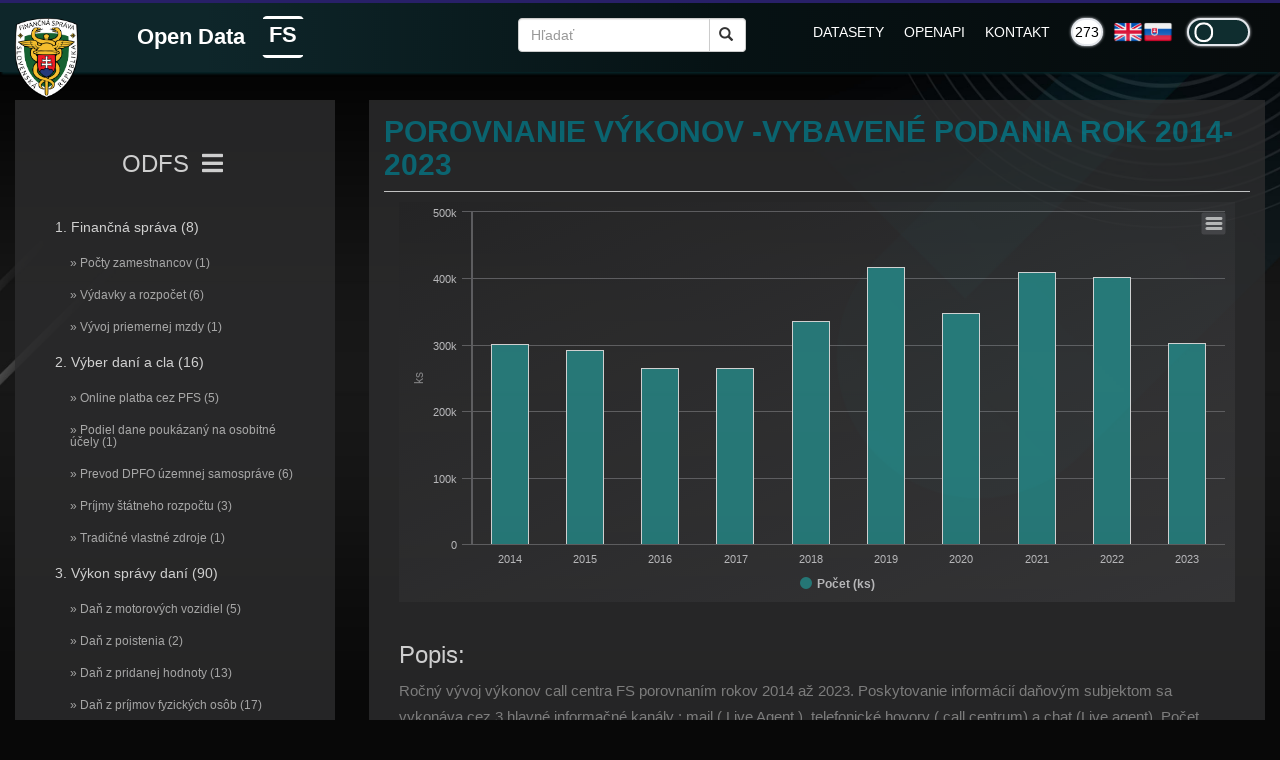

--- FILE ---
content_type: text/html; charset=utf-8
request_url: https://opendata.financnasprava.sk/opendata/show/porovnanie-vykonov-vybavene-podania-rok-2014-2023
body_size: 12351
content:

<!DOCTYPE html>
<html lang="en">
<head>

	<meta charset="Windows-1250">
	<meta name="viewport" content="width=device-width, initial-scale=1.0">
	<meta name="description" content="Otvorené dáta dostupné na portáli opendata.financnasprava.sk sú informácie, ktoré zhromaždila, alebo vytvorila finančná správa. Sú zadarmo voľne dostupné na opakované použitie na rôznorodý účel. Občania, odborníci, či laická verejnosť tak nájdu prehľadne na jednom mieste všetky údaje, ktoré má finančná správa k dispozícii. OpenData portál obsahuje datasety v štruktúrovanej forme, ktorá umožňuje ich hromadné strojové spracovanie. Z prehľadných grafov sa ľudia dozvedia ako sa darí finančnej správe vyberať dane a clo, získajú jednoduchý prehľad o nedoplatkoch, či exekúciách, ale aj o daňových kontrolách.">
	<meta property="og:title" content="POROVNANIE VÝKONOV -VYBAVENÉ PODANIA ROK 2014-2023" />
	<meta property="og:description" content="Ročný vývoj výkonov  call centra FS porovnaním rokov 2014 až 2023. Poskytovanie…" />
	<meta property="og:image" content="http://opendata.financnasprava.sk/img/dataset/1846.png" />	
	<meta property="og:image:type" content="image/png" />
	<meta property="og:image:width" content="800" />
	<meta property="og:image:height" content="533" />
	<meta property="og:image:alt" content="Ročný vývoj výkonov  call centra FS porovnaním rokov 2014 až 2023. Poskytovanie…" />	
	<title>ODFS</title>
	<link rel="shortcut icon" href="/img/favicon.ico" type="image/x-icon">
	<link rel="icon" href="/img/favicon.ico" type="image/x-icon">
	
	<link rel="stylesheet" href="/css/bootstrap.min.css">
	<link rel="stylesheet" href="/css/toastr.min.css">
	<link rel="stylesheet" href="/css/all.css">
	<link rel="stylesheet" href="/css/fontawesome.min.css">	
	<link rel="stylesheet" href="/css/slick.css">
	<link rel="stylesheet" href="/css/slick-theme.css">	
	
	<link rel="stylesheet" href="/css/style-front-dt.css?v=1.09">
	<link rel="stylesheet" href="/css/style-menu-dt.css">	

	
	
	<!-- <link rel="stylesheet" href="https://cdnjs.cloudflare.com/ajax/libs/font-awesome/4.7.0/css/font-awesome.css"> -->
	<!-- <link href='https://fonts.googleapis.com/css?family=Open+Sans:600italic,400,800,700,300' rel='stylesheet' type='text/css'> -->
	<!-- <link href='https://fonts.googleapis.com/css?family=BenchNine:300,400,700' rel='stylesheet' type='text/css'> -->
	<!-- <link href='https://fonts.googleapis.com/css?family=Montserrat:300,400,700' rel='stylesheet' type='text/css'> -->
	


	<link href="/fonts/opensans.css" rel='stylesheet' type='text/css'>
	<link href="/fonts/benchnine.css" rel='stylesheet' type='text/css'>
	<link href="/fonts/montserrat.css" rel='stylesheet' type='text/css'>
	<link href="/js/bxslider/jquery.bxslider.min.css" rel='stylesheet' type='text/css'>	
	<link href="/css/zocial.css" rel='stylesheet' type='text/css'>	
	<link href="/css/jquery.subscribe-better.css" rel='stylesheet' type='text/css'>
	
	<script src="/js/modernizr.js"></script>
	<script src="/js/iconify.min.js"></script>

	<!--[if lt IE 9]>
	<script src="/js/html5shiv.js"></script>
	<script src="/js/respond.min.js"></script>
	<![endif]-->

	<!-- Global site tag (gtag.js) - Google Analytics -->
	<script async src="https://www.googletagmanager.com/gtag/js?id=G-PM8QK33GSJ"></script>
	<script>
	  window.dataLayer = window.dataLayer || [];
	  function gtag(){dataLayer.push(arguments);}
	  gtag('js', new Date());

	  gtag('config', 'G-PM8QK33GSJ');
	</script>


</head>
<body>

<header class="top-header">

	<div class="container">


		<div class="row">

		
		<div class="col-lg-1 col-md-1 col-sm-1 col-xs-2">

			<div class="col-lg-12 col-md-12 col-sm-12 col-xs-12" style="padding-left:0px;">
					<a href="/"><span><img class="logo_fs_dark" src="/img/znakfs.png" alt="Logo FS"></span></a>
			</div>	

		</div>		

		<div class="col-lg-11 col-md-11 col-sm-11 col-xs-10">

					
			<div class="col-lg-4 col-md-4 col-sm-6 col-xs-12">
				<p class="title"><a href="/">Open Data</a></p>
				<div id="logocontainer" onclick="fill()">
					<div id="pelogo">FS</div>
					<div class="loader" style="left:0px; top:0; height:3px; width:0; animation:slide1 3s linear forwards infinite"></div>
					<div class="loader" style="right:0; top:0px; width:3px; height:0; animation:slide2 3s linear forwards infinite; animation-delay:1.5s"></div>
					<div class="loader" style="right:0px; bottom:0; height:3px; width:0; animation:slide3 3s linear forwards infinite"></div>
					<div class="loader" style="left:0; bottom:0px; width:3px; height:0; animation:slide4 3s linear forwards infinite; animation-delay:1.5s"></div>
				</div>
			</div>		



			<div class="col-lg-3 col-md-2 col-sm-6 col-xs-12" id="hide1">
				<form method="post" id="frm-searchForm" action="/opendata/search" class="searchbar" role="search">
					<!--<a class="advanced-search" n:href="Opendata:search">Rozšírené vyhľadávanie</a>-->
					<div class="input-group add-on">
						<input class="form-control" placeholder="Hľadať" name="search" maxlength="100" required data-nette-rules='[{"op":":filled","msg":"This field is required."},{"op":":maxLength","msg":"Maximálny počet znakov vo vyhľadávaní je 100.","arg":100}]' id="search" type="text">
						<div class="input-group-btn">
							<button class="btn btn-default" type="submit"><i class="glyphicon glyphicon-search"></i></button>
						</div>
					</div>
				<input type="hidden" name="_token_" value="73mitde8dgUYE8JnhTsklpBXzdCthgeINWf2c="><input type="hidden" name="_do" value="searchForm-submit"><!--[if IE]><input type=IEbug disabled style="display:none"><![endif]-->
</form>
			</div>
			


			<div class="col-lg-3 col-md-4 col-sm-8 col-xs-9">
				<span class="top-menu-align"> 			
				<!--<a class="top-menu-first" n:href="Homepage:default">ÚVOD</a>-->
				<a href="/opendata/category/124--financna-sprava" class="top-menu">DATASETY</a>
				<a href="/page/openapi" class="top-menu">OPENAPI</a>
				<a href="/homepage/contact" class="top-menu">KONTAKT</a>
				</span>					
			</div>
			
			

			<div class="col-lg-1 col-md-1 col-sm-2 col-xs-3" id="hide2">
			
				<span class="top-flag-align"> 
					<span class="tnumber" title="273 datasetov" style="margin-top: -4px; color: black;padding: 2px;position: relative;height: 2em;width: 4.5em;border: 2px solid #e4e7ec;border-radius: 10em;background-color: white;box-shadow: 0px 0px 3px #e4e7ec;transition: background-color 250ms;">273</span>
					<a href="/en/opendata/show/porovnanie-vykonov-vybavene-podania-rok-2014-2023" class="locale"><img class="flag-english" src="/img/flag_english_color.png"></a>
					<a href="/opendata/show/porovnanie-vykonov-vybavene-podania-rok-2014-2023" class="locale"><img class="flag-slovak" src="/img/flag_slovak_color.png"></a>	
				</span>								
			</div>
	

			<div class="col-lg-1 col-md-1 col-sm-2 col-xs-3" id="hide3">
				<label style="float:right;">
					<input class='toggle-checkbox' type='checkbox'></input>
						<div class='toggle-slot'>
							
							<div class='sun-icon-wrapper'>
								<div class="iconify sun-icon" data-icon="feather-sun" data-inline="false"></div>
							</div>
							
							<div class='toggle-button'></div>
							
							<div class='moon-icon-wrapper'>
								<div class="iconify moon-icon" data-icon="feather-moon" data-inline="false"></div>
							</div>
							
						</div>
				</label>				
			</div>
			<span style="display:none;">
				<a href="/mi/opendata/show/porovnanie-vykonov-vybavene-podania-rok-2014-2023" id="theme_mi"></a>
				<a href="/opendata/show/porovnanie-vykonov-vybavene-podania-rok-2014-2023" id="theme_dt"></a>
			</span>
			
		</div>


		</div>
		
		<div class="hide-menu">
			<button style="background:none; border:none;"><i class="fa fa-angle-down"></i></button>		
		</div>

	</div>
</header>




<!--  <script src="https://code.jquery.com/jquery-3.5.1.min.js" integrity="sha256-9/aliU8dGd2tb6OSsuzixeV4y/faTqgFtohetphbbj0=" crossorigin="anonymous"></script> -->

	<script src="/js/jquery-3.5.1.min.js"></script>
	
<script>	
	$('.toggle-slot').click();
	
$(function() {
	
	$('.toggle-slot').on( "click", function() {
		
		setTimeout(
            function() {
                
				window.location.replace( $('#theme_mi').attr('href') );
            },
            1000);
		
	});
});
</script>	


<section class="about text-center" id="about">
    <div class="container">
        <div class="row">

<div class="menu-left col-xs-4">

<!--





		<div class="row">
			<div class="col-xs-12">
					<span><img style="max-height:70px; margin-top:25px;" src="/img/logo_fs.png" alt="Logo FS"></span>
			</div>		
		</div>






-->

    <nav id="sidebar" class="navbar-expand-lg">

        <div class="sidebar-header">
            <h3>ODFS
				<button class="navbar-toggler" style="background-color: transparent; border:0;" type="button" data-toggle="collapse" 
						data-target="#navbarContent" aria-controls="navbarContent" 
						aria-expanded="true" aria-label="Toggle navigation">
						<span><i class="fa fa-bars fa-1x"></i></span>
				</button>	
			
			</h3>					
        </div>

		<div class="collapse navbar-collapse" id="navbarContent">
   
			<ul class="list-unstyled components">
            
			
				<li >
		
					<a href="/opendata/category/124--financna-sprava">1. Finančná správa (8)</a>
				</li>
			
			
				<li >
					<a href="/opendata/category/134-pocty-zamestnancov" class="subcat">&#187; Počty zamestnancov (1)  </a>
			    </li>
				
				
							
				
				   
				
				<li >
					<a href="/opendata/category/168-vydavky-a-rozpocet" class="subcat">&#187; Výdavky a rozpočet (6)  </a>
			    </li>
				
				
							
				
				   
				
				<li >
					<a href="/opendata/category/135-vyvoj-priemernej-mzdy" class="subcat">&#187; Vývoj priemernej mzdy (1)  </a>
			    </li>
				
				
							
				
				   
				
			   
			
				<li >
		
					<a href="/opendata/category/128--vyber-dani-a-cla">2. Výber daní a cla (16)</a>
				</li>
			
			
				<li >
					<a href="/opendata/category/190-online-platba-cez-pfs" class="subcat">&#187; Online platba cez PFS (5)  </a>
			    </li>
				
				
							
				
				   
				
				<li >
					<a href="/opendata/category/167-podiel-dane-poukazany-na-osobitne-ucely" class="subcat">&#187; Podiel dane poukázaný na osobitné účely (1)  </a>
			    </li>
				
				
							
				
				   
				
				<li >
					<a href="/opendata/category/160-prevod-dpfo-uzemnej-samosprave" class="subcat">&#187; Prevod DPFO územnej samospráve (6)  </a>
			    </li>
				
				
							
				
				   
				
				<li >
					<a href="/opendata/category/151-prijmy-statneho-rozpoctu" class="subcat">&#187; Príjmy štátneho rozpočtu (3)  </a>
			    </li>
				
				
							
				
				   
				
				<li >
					<a href="/opendata/category/159-tradicne-vlastne-zdroje" class="subcat">&#187; Tradičné vlastné zdroje (1)  </a>
			    </li>
				
				
							
				
				   
				
			   
			
				<li >
		
					<a href="/opendata/category/126--vykon-spravy-dani">3. Výkon správy daní (90)</a>
				</li>
			
			
				<li >
					<a href="/opendata/category/149-dan-z-motorovych-vozidiel" class="subcat">&#187; Daň z motorových vozidiel (5)  </a>
			    </li>
				
				
							
				
				   
				
				<li >
					<a href="/opendata/category/152-dan-z-poistenia" class="subcat">&#187; Daň z poistenia (2)  </a>
			    </li>
				
				
							
				
				   
				
				<li >
					<a href="/opendata/category/148-dan-z-pridanej-hodnoty" class="subcat">&#187; Daň z pridanej hodnoty (13)  </a>
			    </li>
				
				
							
				
				   
				
				<li >
					<a href="/opendata/category/139-dan-z-prijmov-fyzickych-osob" class="subcat">&#187; Daň z príjmov fyzických osôb (17)  </a>
			    </li>
				
				
							
				
				   
				
				<li >
					<a href="/opendata/category/138-dan-z-prijmov-pravnickych-osob" class="subcat">&#187; Daň z príjmov právnických osôb (11)  </a>
			    </li>
				
				
							
				
				   
				
				<li >
					<a href="/opendata/category/141-ekasa-ecash-register" class="subcat">&#187; eKasa (10)  </a>
			    </li>
				
				
							
				
				   
				
				<li >
					<a href="/opendata/category/194-index-danovej-spolahlivosti" class="subcat">&#187; Index daňovej spoľahlivosti (7)  </a>
			    </li>
				
				
							
				
				   
				
				<li >
					<a href="/opendata/category/150-moss" class="subcat">&#187; MOSS (2)  </a>
			    </li>
				
				
							
				
				   
				
				<li >
					<a href="/opendata/category/140-odklad-platenia-dane" class="subcat">&#187; Odklad platenia dane (4)  </a>
			    </li>
				
				
							
				
				   
				
				<li >
					<a href="/opendata/category/137-registracia" class="subcat">&#187; Registrácia (4)  </a>
			    </li>
				
				
							
				
				   
				
				<li >
					<a href="/opendata/category/153-spotrebne-dane" class="subcat">&#187; Spotrebné dane (8)  </a>
			    </li>
				
				
							
				
				   
				
				<li >
					<a href="/opendata/category/147-uctovne-vykazy" class="subcat">&#187; Účtovné výkazy (5)  </a>
			    </li>
				
				
							
				
				   
				
				<li >
					<a href="/opendata/category/142-statna-pomoc" class="subcat">&#187; Štátna pomoc (2)  </a>
			    </li>
				
				
							
				
				   
				
			   
			
				<li >
		
					<a href="/opendata/category/127--vykon-spravy-cla">4. Výkon správy cla (13)</a>
				</li>
			
			
			   
			
				<li >
		
					<a href="/opendata/category/129--nedoplatky-vymahanie-a-exekucie">5. Nedoplatky, vymáhanie a exekúcie (19)</a>
				</li>
			
			
				<li >
					<a href="/opendata/category/144-nedoplatky" class="subcat">&#187; Nedoplatky (4)  </a>
			    </li>
				
				
							
				
				   
				
				<li >
					<a href="/opendata/category/145-vymahanie-a-exekucie" class="subcat">&#187; Vymáhanie a exekúcie (15)  </a>
			    </li>
				
				
							
				
				   
				
			   
			
				<li >
		
					<a href="/opendata/category/130--danova-kontrola">6. Daňová kontrola (22)</a>
				</li>
			
			
				<li >
					<a href="/opendata/category/163-miestne-zistovanie" class="subcat">&#187; Miestne zisťovanie (1)  </a>
			    </li>
				
				
							
				
				   
				
				<li >
					<a href="/opendata/category/164-nalezy-z-kontrol" class="subcat">&#187; Nálezy z kontrol (14)  </a>
			    </li>
				
				
							
				
				   
				
				<li >
					<a href="/opendata/category/165-pocet-kontrol" class="subcat">&#187; Počet kontrol (5)  </a>
			    </li>
				
				
							
				
				   
				
				<li >
					<a href="/opendata/category/166-skratene-vyrubovacie-konanie" class="subcat">&#187; Skrátené vyrubovacie konanie (2)  </a>
			    </li>
				
				
							
				
				   
				
			   
			
				<li >
		
					<a href="/opendata/category/131--poskytovanie-informacii">7. Poskytovanie informácií (49)</a>
				</li>
			
			
				<li >
					<a href="/opendata/category/177-call-centrum-financnej-spravy" class="subcat">&#187; Call centrum finančnej správy (19)   <span style="float:right;"><i class="fa fa-caret-down fa-1x"></i></span></a>
			    </li>
				
				
							
					  	  
					  	  
					  	  
					  	     
					  	  
				
				   
				   
			   
				    
							
				   
				   
				    
						<li >
							<a href="/opendata/category/198--" class="subsubcat">&#187; 2025 (2) </a>
						</li>
					
					
					
				   
			   
				    
							
				   
				   
				    
						<li >
							<a href="/opendata/category/186-rok-" class="subsubcat">&#187; Rok 2021 (4) </a>
						</li>
					
					
					
				   
			   
				    
							
				   
				   
				    
						<li >
							<a href="/opendata/category/185-rok-" class="subsubcat">&#187; Rok 2022 (6) </a>
						</li>
					
					
					
				   
			   
				    
							
				   
				   
				    
						<li  class="active-menu-item">
							<a href="/opendata/category/191-rok-" class="subsubcat">&#187; Rok 2023 (4) </a>
						</li>
					
					
					
				   
			   
				    
							
				   
				   
				    
						<li >
							<a href="/opendata/category/195-rok-" class="subsubcat">&#187; Rok 2024 (3) </a>
						</li>
					
					
					
				
				<li >
					<a href="/opendata/category/184-humanitarna-pomoc-pre-ukrajinu" class="subcat">&#187; Humanitárna pomoc pre Ukrajinu (6)  </a>
			    </li>
				
				
							
				
				   
				
				<li >
					<a href="/opendata/category/180-informacne-zoznamy-z-portalu-fs" class="subcat">&#187; Informačné zoznamy z Portálu FS (21)  </a>
			    </li>
				
				
							
				
				   
				
				<li >
					<a href="/opendata/category/183-ostatne" class="subcat">&#187; Ostatné (3)  </a>
			    </li>
				
				
							
				
				   
				
			   
			
				<li >
		
					<a href="/opendata/category/154--byt-zdravy-je-vyhra">8. Byť zdravý je výhra (16)</a>
				</li>
			
			
				<li >
					<a href="/opendata/category/157-ockovacia-premia" class="subcat">&#187; Očkovacia prémia (7)  </a>
			    </li>
				
				
							
				
				   
				
				<li >
					<a href="/opendata/category/156-sprostredkovatelsky-bonus" class="subcat">&#187; Sprostredkovateľský bonus (4)  </a>
			    </li>
				
				
							
				
				   
				
				<li >
					<a href="/opendata/category/155-vyhry" class="subcat">&#187; Výhry (1)  </a>
			    </li>
				
				
							
				
				   
				
			   
			
				<li >
		
					<a href="/opendata/category/169--statistiky-navstevnosti-webov-fs">9. Štatistiky návštevnosti webov FS (36)</a>
				</li>
			
			
				<li >
					<a href="/opendata/category/174-byt-zdravy-je-vyhra" class="subcat">&#187; Byť zdravý je výhra (7)  </a>
			    </li>
				
				
							
				
				   
				
				<li >
					<a href="/opendata/category/172-statistiky-centralny-elektronicky-priecinok" class="subcat">&#187; Centrálny elektronický priečinok (7)  </a>
			    </li>
				
				
							
				
				   
				
				<li >
					<a href="/opendata/category/173-statistiky-ecommerce" class="subcat">&#187; E-commerce (7)  </a>
			    </li>
				
				
							
				
				   
				
				<li >
					<a href="/opendata/category/170-statistiky-opendatafs" class="subcat">&#187; Open Data FS (8)  </a>
			    </li>
				
				
							
				
				   
				
				<li >
					<a href="/opendata/category/171-portal-financnej-spravy" class="subcat">&#187; Portál finančnej správy (7)  </a>
			    </li>
				
				
							
				
				   
				
			   
			
			</ul>
		</div>			

    </nav>
</div>


<div class="menu-right col-xs-8">
    <h2 style="font-size: 30px;">POROVNANIE VÝKONOV -VYBAVENÉ PODANIA ROK 2014-2023</h2>
    <div class="view-content" style="background-color:red;">
        <div>
            <article  xmlns="https://www.w3.org/1999/html">
                <div class="col-md-12 col-lg-12 col-xs-12" style="border-top: 1px solid rgb(238, 238, 238);padding-bottom:10px;">

                    <ul class="dataset-list"></ul>
					
					  
					
						
						
						
						<div id="1846_9439">
						</div>
						
						<br/>
						
						
					
				

                    <div style="padding-left: 0px;">
                        <h3>Popis:</h3>
                        <p>Ročný vývoj výkonov  call centra FS porovnaním rokov 2014 až 2023. Poskytovanie informácií daňovým subjektom sa vykonáva cez 3 hlavné informačné kanály : mail ( Live Agent ), telefonické hovory ( call centrum) a&nbsp;chat (Live agent). 
Počet vybavených podaní subjektov v&nbsp;jednotlivých rokoch ovplyvňujú prijaté legislatívne zmeny a&nbsp;ich dopad na plnenie daňových povinností. V čase veľkých legislatívnych zmien počet dopytov výrazne narastá. 
V roku 2021 nárast dopytov ovplyvnil projekt MFSR očkovacia lotéria, pri ktorej Call centrum FS robilo masívnu podporu občanov , ktorí sa zapojili do očkovacej lotérie.
V roku 2022 sme zastrešovali podporu pre seniorov, ktorým za absolvovanie očkovania proti Kovid bola priznaná odmena/ bonus  za očkovanie </p>
                    </div> 
				 

					
					
					

                     

                        <div id="data-and-resources">
                            <h3>Dáta a zdroje:</h3>
                            <div property="dcat:distribution">
                                <div class="item-list">
                                    <ul class="resource-list">
                                        <li>
                                            <div property="dcat:Distribution">
                                                <a href="/opendata/download/porovnanie-vykonov-vybavene-podania-rok-2014-2023/1" target="_blank" class="heading">POROVNANIE VÝKONOV -VYBAVENÉ PODANIA ROK 2014-2023 - grafové dáta
                                                    <span class="json-label">xlsx</span>
													<span class="count-resource">2081x </span>
                                                </a>
                                                <p class="description"></p>
                                                <span class="links">
                                                    <a href="/opendata/download/porovnanie-vykonov-vybavene-podania-rok-2014-2023/1" target="_blank" class="json-label"><i class="fa fa-download"></i> Stiahnuť</a>
                                                </span>
                                            </div>
                                        </li>
                                    </ul>
                                </div>
                            </div>
                        </div>


                    <div id="" class="field-group-table group_additional  group-additional field-group-table">

                        <div class="form-item form-type-item form-group">
                            <h3>Informácie o datasete:</h3>
                        </div>

                        <div class="table-responsive">
                            <table class="field-group-format group_additional table table-striped table-bordered sticky-enabled">
                                <tbody>
                                <tr no_striping="1" class=""><th class="field-label">Autor</th><td class="field-content"><div class="field field-name-og-group-ref field-type-entityreference field-label-hidden"><div class="field-items"><div class="field-item even" property="dc:publisher">Finančná správa</div></div></div></td> </tr>



								<tr no_striping="1" class=""><th class="field-label">Poskytovateľ</th><td class="field-content"><div class="field field-name-field-license field-type-text field-label-hidden"><div class="field-items"><div class="field-item even" property="dc:provider"><a href="https://data.gov.sk/id/legal-subject/42499500" target="_blank">https://data.gov.sk/id/legal-subject/42499500</a></div></div></div></td> </tr>								
								<tr no_striping="1" class=""><th class="field-label">Téma</th><td class="field-content"><div class="field field-name-field-license field-type-text field-label-hidden"><div class="field-items"><div class="field-item even" property="dc:theme">Hospodárstvo a financie</div></div></div></td> </tr>								
								<tr no_striping="1" class=""><th class="field-label">Typ datasetu</th><td class="field-content"><div class="field field-name-field-license field-type-text field-label-hidden"><div class="field-items"><div class="field-item even" property="dc:type">Dataset publikačného minima orgánu verejnej správy</div></div></div></td> </tr>								
                                
								<tr no_striping="1" class=""><th class="field-label">Kontaktný bod - meno a email</th><td class="field-content"><div class="field field-name-field-license field-type-text field-label-hidden"><div class="field-items"><div class="field-item even" property="dc:type">Finančná správa - podnety@financnasprava.sk</div></div></div></td> </tr>								
								
								<tr no_striping="1" class=""><th class="field-label">Poskytovateľ (názov)</th><td class="field-content"><div class="field field-name-field-license field-type-text field-label-hidden"><div class="field-items"><div class="field-item even" property="dc:providername"><a href="Finančné riaditeľstvo Slovenskej republiky" target="_blank">Finančné riaditeľstvo Slovenskej republiky</a></div></div></div></td> </tr>								
								
								
								<tr no_striping="1" class=""><th class="field-label">Licencia</th><td class="field-content"><div class="field field-name-field-licence field-type-text field-label-hidden"><div class="field-items"><div class="field-item even" property="dc:providername">CC 4.0 international</div></div></div></td> </tr>																


								<tr no_striping="1" class=""><th class="field-label">Časové pokrytie</th><td class="field-content"><div class="field field-name-field-license field-type-text field-label-hidden"><div class="field-items"><div class="field-item even" property="dc:temporal">13.03.2024 - 13.03.2025</div></div></div></td> </tr>								


 


                                <tr no_striping="1" class=""><th class="field-label">Dátum zmeny</th><td class="field-content"><div property="dcterms:modified" class="field-name-field-modified-date">March 13, 2024</div></td> </tr>
                                <tr no_striping="1" class=""><th class="field-label">Dátum vydania</th><td class="field-content"><div property="dcterms:issued" class="field-name-field-release-date">March 13, 2024</div></td> </tr>
                                <tr no_striping="1" class=""><th class="field-label">Unikátny identifikátor</th><td class="field-content"><div class="field field-name-field-public-access-level field-type-list-text field-label-hidden"><div class="field-items"><div class="field-item even" property="dc:accessRights">2u5avwvpj0zhjgbawst8</div></div></div></td> </tr>
                                </tbody>
                            </table>
                        </div>
                    </div>
					
					<div class="social-container_1846" style="padding-top:20px;">
						<a href="#" class="zocial facebook icon" aria-label="Zdielať na Facebook" role="button">Zdielať na Facebook</a>
						<a href="#" class="zocial linkedin icon" aria-label="Zdielať na LinkedIn" role="button">Zdielať na LinkedIn</a>
						<a href="#" class="zocial pinterest icon" aria-label="Zdielať na Pinterest" role="button">Zdielať na Pinterest</a>
						<a href="#" class="zocial twitter icon" aria-label="Zdielať na Twitter" role="button">Zdielať na Twitter</a>
						<a href="#" class="zocial email icon" aria-label="Zdielať na Email" role="button">Zdielať na E-mail</a>
						<a href="#" style="top:-9px; margin:5px; background-color: #323232;" class="zocial notify_1846" aria-label="Notifikovať zmeny e-mailom" role="button">Notifikovať zmeny e-mailom</a>
					</div>	
					<script>
						$(function () {
							$.fn.jqss.templates['notify_'+1846] = "http://opendata.financnasprava.sk/opendata/notify/1846";
							$(".social-container_"+1846+" a").jqss({ url: "http://opendata.financnasprava.sk/opendata/show/porovnanie-vykonov-vybavene-podania-rok-2014-2023", 
							emailSubject: "POROVNANIE VÝKONOV -VYBAVENÉ PODANIA ROK 2014-2023", emailBody: "Ročný vývoj výkonov  call centra FS porovnaním rokov 2014 až 2023. Poskytovanie informácií daňovým subjektom sa vykonáva cez 3 hlavné informačné kanály : mail ( Live Agent ), telefonické hovory ( call centrum) a chat (Live agent). \nPočet vybavených podaní subjektov v jednotlivých rokoch ovplyvňujú prijaté legislatívne zmeny a ich dopad na plnenie daňových povinností. V čase veľkých legislatívnych zmien počet dopytov výrazne narastá. \nV roku 2021 nárast dopytov ovplyvnil projekt MFSR očkovacia lotéria, pri ktorej Call centrum FS robilo masívnu podporu občanov , ktorí sa zapojili do očkovacej lotérie.\nV roku 2022 sme zastrešovali podporu pre seniorov, ktorým za absolvovanie očkovania proti Kovid bola priznaná odmena/ bonus  za očkovanie " + " Url: " + "http://opendata.financnasprava.sk/opendata/show/porovnanie-vykonov-vybavene-podania-rok-2014-2023" });
						});
					</script>						
					
            </article>
        </div>
    </div>
</div>


<script>

				


	
	
	

$(document).ready( function () {	

Highcharts.chart( "1846_9439", {
	credits: { enabled: false },
    chart: {
        type: "column",
        
		
    },
    title: {
        text: "POROVNANIE VÝKONOV -VYBAVENÉ PODANIA ROK 2014-2023"
    },
	
    legend: {
		enabled: true,
		layout: 'horizontal',
        backgroundColor: null,
        borderWidth: 0,
        symbolHeight: 12,
        symbolWidth: 12,
        symbolRadius: 8,
		lineHeight: 16,
        itemMarginTop: 2,
        maxHeight: 65,
        navigation:{ arrowSize: 25, activeColor: '#0b7b8a' },
        align: 'center',
		x: 20,
        verticalAlign: 'bottom',
		padding: 0
    },	
	
 	lang: {				
		downloadCSV: "Stiahnuť CSV",
		downloadJPEG: "Stiahnuť obrázok JPEG",
		downloadPDF: "Stiahnuť PDF dokument",
		downloadPNG: "Stiahnuť obrázok PNG",
		downloadSVG: "Stiahnuť vektorový obrázok SVG",
		downloadXLS: "Stiahnuť XLS",
		downloadJSON: "Stiahnuť JSON",						
		exitFullscreen: "Ukončiť zobrazenie celej obrazovky",
		hideData: "Skryť tabuľku s údajmi",
		viewData: "Zobraziť tabuľku s údajmi",
		viewFullscreen: "Zobraziť na celú obrazovku",
		printChart: "Vytlačiť graf"
	},		
	
	tooltip: {
        valueDecimals: 2
    },
	
    xAxis: {
		categories: [  2014,  2015,  2016,  2017,  2018,  2019,  2020,  2021,  2022,  2023,   ],
		
        tickmarkPlacement: 'on',
        title: {
            enabled: true
        }
    },
    yAxis: [
		{ title: { text: "ks" }, lineWidth: 2  }, 
	],
    plotOptions: {
        area: {
            stacking: 'normal',
            lineColor: '#666666',
            lineWidth: 1,
            marker: {
                lineWidth: 1,
                lineColor: '#666666'
            }
        },
    },
    series: [
	
	{
		name: "Počet" + ' (' + "ks" + ')',
		
		tooltip: { valueSuffix: ' ' + "ks", },
		
        data: [  301089,  291878,  264949,  265402,  335311,  417378,  347962,  409914,  402125,  303434,   ],
		
		
		yAxis: 0,
    }, 
	
	 
	
	]
});
});



 
$(function() { 

 
(function(H) {
    H.wrap(
      H.Legend.prototype,
      'handleOverflow',
      function(proceed, legendHeight) {
        var maxHeight = this.options.maxHeight;

        legendHeight = proceed.apply(
          this,
          Array.prototype.slice.call(arguments, 1)
        );

        if (!H.defined(maxHeight) && this.pages) {

          this.options.maxHeight = this.pages[1];

          legendHeight = proceed.apply(
            this,
            Array.prototype.slice.call(arguments, 1)
          );
          this.options.maxHeight = maxHeight;
        }
        return legendHeight;
      }
    );
  })(Highcharts);
 

  
});

</script>		
 
<style>
.highcharts-title
{
   display: none;
}
</style>

<script src="/js/highcharts/highcharts.js"></script>
<script src="/js/highcharts/highcharts-3d.js"></script>
<script src="/js/highcharts/modules/cylinder.js"></script>
<script src="/js/highcharts/themes/dark-unica.js?v=2"></script>

<script src="/js/highcharts/modules/data.js"></script>
<script src="/js/highcharts/modules/exporting.js"></script>
<script src="/js/highcharts/modules/export-data.js?v=1"></script>
<script src="/js/highcharts/modules/accessibility.js"></script>





        </div>

</section><!-- end of about section -->

<!-- Optional JavaScript -->
<!-- jQuery first, then Popper.js, then Bootstrap JS -->
<script src="/js/popper.min.js"></script>
<script src="/js/bootstrap.min.js"></script>

<!-- <script src="https://cdnjs.cloudflare.com/ajax/libs/popper.js/1.14.3/umd/popper.min.js" integrity="sha384-ZMP7rVo3mIykV+2+9J3UJ46jBk0WLaUAdn689aCwoqbBJiSnjAK/l8WvCWPIPm49" crossorigin="anonymous"></script>  -->
<!-- <script src="https://stackpath.bootstrapcdn.com/bootstrap/4.1.3/js/bootstrap.min.js" integrity="sha384-ChfqqxuZUCnJSK3+MXmPNIyE6ZbWh2IMqE241rYiqJxyMiZ6OW/JmZQ5stwEULTy" crossorigin="anonymous"></script> -->



<script>
    $(document).ready(function(){
        /*$('#sidebarCollapse').on('click',function(){
            $('#sidebar').toggleClass('active');
        });*/

    });
</script>
</div>


<!-- news starts here -->
 <!-- end of news section -->



<!-- links starts here -->
<section >
      <div class="container site-foota"> 

        <div class="row" style="width: 100%;">		
		
			  <div class="col-xs-12 col-md-3">
			  <h6 style="padding-left: 35px;">Dôležité odkazy</h6>					  
				<ul>
				  
				  
				  <li><a target="_blank" href="https://opendata.mfsr.sk/">Open Data portál Ministerstva financií Slovenskej republiky</a></li>
				  
				  
				  <li><a target="_blank" href="https://www.financnasprava.sk/sk/titulna-stranka">Portál FS</a></li>
				  
				  
				  <li><a target="_blank" href="https://www.financnasprava.sk/sk/poskytovanie-informacii-211">Poskytovanie informácií podľa zákona č. 211/2000 Z. z.</a></li>
				  
				  
				  <li><a target="_blank" href="https://www.mfsr.sk/sk/">Ministerstvo financií SR</a></li>
				</ul>
			  </div>
			  
			  <div class="col-xs-12 col-md-3">
			  <h6 style="padding-left: 35px;">Dôležité informácie</h6>					  
				<ul>
				  
				  
				  <li><a target="_blank" href="https://opendata.financnasprava.sk/page/licence">Podmienky použitia</a></li>
				  
				  
				  <li><a target="_blank" href="https://opendata.financnasprava.sk/page/data">Dátová politika</a></li>
				</ul>
			  </div>

			  <div class="col-xs-12 col-md-3">
			  <h6 style="padding-left: 35px;">Iné</h6>					  
				<ul>
				  
				  
				  <li><a target="_blank" href="notifikacia"  onclick="$('.subscribe-me').subscribeBetter( { animation: 'flyInUp', autoClose: false, delay: 0, showOnce: false, trigger: 'always'});return false;">Notifikácia</a></li>
				  
				  
				  
				  <li><a target="_blank" href="https://www.financnasprava.sk/sk/elektronicke-sluzby/verejne-sluzby/katalog-danovych-a-colnych" >Formuláre</a></li>
				  
				  
				  
				  <li><a target="_blank" href="https://www.financnasprava.sk/sk/elektronicke-sluzby/verejne-sluzby/zoznamy" >Informačné zoznamy na Portáli FS</a></li>
				  
				  
				  
				  <li><a target="_blank" href="https://www.financnasprava.sk/sk/kontakt" >Kontakt FS</a></li>
				  
				  
				  
				  <li><a target="_blank" href="https://www.financnasprava.sk/sk/kariera" >Kariéra vo FS</a></li>
				  
				  
				  
				  <li><a target="_blank" href="https://www.financnasprava.sk/sk/financna-sprava/newsletter/_1" >Newsletter FS</a></li>
				  
				</ul>
			  </div>			  
			  
			   
			  
			  
			  <div class="col-xs-12 col-md-3">
			  <h6 style="padding-left: 35px;">Sociálne média</h6>				  
			  

				<span class="button-social"> 	
					<a href="https://www.facebook.com/FinancnaSprava" target="_blank"><img class="height" src="/img/button_facebook.png" alt="facebook"></a>
					<a href="https://www.facebook.com/FinancnaSprava" target="_blank"><img class="img-top"  src="/img/button_facebook_a.png" alt="facebook"></a>
				</span>
<!--				
				<span class="button-social"> 	
					<a href="#"><img class="height"  src="/img/button_twitter.png" alt="twitter"></a>
					<a href="#"><img class="img-top"  src="/img/button_twitter_a.png" alt="twitter"></a>
				</span>
-->					
				<span class="button-social"> 	
					<a href="https://www.instagram.com/financna_sprava/" target="_blank"><img class="height"  src="/img/button_instagram.png" alt="instagram"></a>
					<a href="https://www.instagram.com/financna_sprava/" target="_blank"><img class="img-top"  src="/img/button_instagram_a.png" alt="instagram"></a>
				</span>	
							  				
				<p style="font-size:12px; padding:10px;">&copy; 2022 ODFS. All rights reserved.</p>
				
				
			  </div>
        </div>

        <hr>
     </div>
</section><!-- end of links section -->


<!-- footer starts here -->
<!--
<footer class="footer clearfix">
	<div class="container">
		<div class="row">
			<div class="col-lg-6 col-md-12 col-sm-12 col-xs-12 footer-para">
				<p>&copy; 2022 ODFS. All rights reserved.</p>
			</div>
			<div class="col-lg-6 col-md-12 col-sm-12 col-xs-12 footer-text-center">
				<a n:href="Page:Data">Dátová politika<i class="fa"></i></a>
				<a n:href="Page:licence">Podmienky použitia<i class="fa"></i></a>
-->				
				
				<!--<a n:href="Page:Gdpr">Ochrana osobných údajov<i class="fa"></i></a>-->
				
<!--				
				<a n:href="Homepage:Contact">Kontakt<i class="fa"></i></a>
				<a href="#" onclick="$('.subscribe-me').subscribeBetter( { animation: 'flyInUp', autoClose: false, delay: 0, showOnce: false, trigger: 'always'});return false;">Notifikácie<i class="fa"></i></a>
				
			</div>

		</div>

	</div>
</footer>
-->
<div class="scroll-top"><i class="fa fa-arrow-up"></i></div>

<!-- script tags
============================================================= -->
<script src="/js/bootstrap.min.js"></script>
<script src="/js/toastr.min.js"></script>
<script src="/js/slick.min.js"></script>
<script src="/js/custom.js?v=1.03"></script>
<script src="/js/netteForms.min.js"></script>
<script src="https://www.google.com/recaptcha/api.js?render=explicit"></script>
<script src="/js/invisibleRecaptcha.js"></script>
<script src="/js/bxslider/jquery.bxslider.min.js"></script>
<script src="/js/jquery-socialshare.min.js"></script>
<script src="/js/jquery.subscribe-better.js"></script>


<script>
	

	$("button").click(function() {
    $("#hide1").toggle();
    $("#hide2").toggle();
	});	
	
</script>



<script>
	toastr.options.newestOnTop = true;
	toastr.options.progressBar = true;
	toastr.options.closeButton = true;
	
</script>


<script>

var full=false;
var full1=false;
var full2=false;

function fill(){
  full=!full;
  full1=!full1;
  full2=!full2;
  document.getElementById("logocontainer").style.backgroundColor=full?"#fff":"transparent";
  document.getElementById("pelogo").style.backgroundColor=full1?"#fff":"transparent";
  document.getElementById("pelogo").style.color=full2?"#b81821":"#fff";    
}

</script>

<div class="subscribe-me" style="display:none;">
	<div style="display:flex; height:100%;">
		<div class="col-xs-3 sb-left"> 
			<i class="fa fa-bell"></i>
		</div>	
		<div class="col-xs-9 sb-right">	
			<h2 style="color:black;text-align: center;">Zasielať notifikácie</h2>
			<a href="#close" class="sb-close-btn">x</a>
			<p style="text-align:center;color:#999;">Radi by ste dostávali informácie o novinkách na našom portáli?</p>
			<center>
				<a style="color:black" href="#close" onclick="$('.subscribe-me').closeWindow();">nemám záujem</a>
				<button id="push-subscription-button" style="color:black">ÁNO</button>
			</center>
		</div>			
	</div>	
</div>	


 
<script>
document.addEventListener('DOMContentLoaded', () => 
{
  const applicationServerKey =
    'BAkR589MUD84mr39b6OvO1r4O7SSJfDha_F67QYivXN3Ls7QR7WQhQWxQxnFBjwnBTA8Iny7GmqNshh7_nl1OUg';
  let isPushEnabled = false;

  const pushButton = document.querySelector('#push-subscription-button');
  if (!pushButton) {
    return;
  }

  pushButton.addEventListener('click', function() {
    if (isPushEnabled) {
      push_unsubscribe();
	  $('.subscribe-me').closeWindow();
    } else {
      push_subscribe();
	  $('.subscribe-me').closeWindow();
    }
  });

  if (!('serviceWorker' in navigator)) {
    console.warn('Service workers are not supported by this browser');
    changePushButtonState('incompatible');
    return;
  }

  if (!('PushManager' in window)) {
    console.warn('Push notifications are not supported by this browser');
    changePushButtonState('incompatible');
    return;
  }

  if (!('showNotification' in ServiceWorkerRegistration.prototype)) {
    console.warn('Notifications are not supported by this browser');
    changePushButtonState('incompatible');
    return;
  }

  // Check the current Notification permission.
  // If its denied, the button should appears as such, until the user changes the permission manually
  if (Notification.permission === 'denied') {
    console.warn('Notifications are denied by the user');
    changePushButtonState('incompatible');
    return;
  }

  navigator.serviceWorker.register(""+'/serviceWorker.js').then(
    () => {
      console.log('[SW] Service worker has been registered');
      push_updateSubscription();
    },
    e => {
      console.error('[SW] Service worker registration failed', e);
      changePushButtonState('incompatible');
    }
  );

  function changePushButtonState(state) {
    switch (state) {
      case 'enabled':
        pushButton.disabled = false;
        pushButton.textContent = "NIE";
        isPushEnabled = true;
        break;
      case 'disabled':
	  {
        pushButton.disabled = false;
        pushButton.textContent = "ÁNO";
        isPushEnabled = false;
        break;
	  }
      case 'computing':
        pushButton.disabled = true;
        pushButton.textContent = '...';
        break;
      case 'incompatible':
        pushButton.disabled = true;
        pushButton.textContent = "nekompatibilné";
        break;
      default:
        console.error('Unhandled push button state', state);
        break;
    }
  }

  function urlBase64ToUint8Array(base64String) {
    const padding = '='.repeat((4 - (base64String.length % 4)) % 4);
    const base64 = (base64String + padding).replace(/\-/g, '+').replace(/_/g, '/');

    const rawData = window.atob(base64);
    const outputArray = new Uint8Array(rawData.length);

    for (let i = 0; i < rawData.length; ++i) {
      outputArray[i] = rawData.charCodeAt(i);
    }
    return outputArray;
  }

  function checkNotificationPermission() {
    return new Promise((resolve, reject) => {
      if (Notification.permission === 'denied') {
        return reject(new Error('Push messages are blocked.'));
      }

      if (Notification.permission === 'granted') {
        return resolve();
      }

      if (Notification.permission === 'default') {
        return Notification.requestPermission().then(result => {
          if (result !== 'granted') {
            reject(new Error('Bad permission result'));
          } else {
            resolve();
          }
        });
      }

      return reject(new Error('Unknown permission'));
    });
  }

  function push_subscribe() {
    changePushButtonState('computing');

    return checkNotificationPermission()
      .then(() => navigator.serviceWorker.ready)
      .then(serviceWorkerRegistration =>
        serviceWorkerRegistration.pushManager.subscribe({
          userVisibleOnly: true,
          applicationServerKey: urlBase64ToUint8Array(applicationServerKey),
        })
      )
      .then(subscription => {
        // Subscription was successful
        // create subscription on your server
        return push_sendSubscriptionToServer(subscription, 'POST');
      })
      .then(subscription => subscription && changePushButtonState('enabled')) // update your UI
      .catch(e => {
        if (Notification.permission === 'denied') {
          // The user denied the notification permission which
          // means we failed to subscribe and the user will need
          // to manually change the notification permission to
          // subscribe to push messages
          console.warn('Notifications are denied by the user.');
          changePushButtonState('incompatible');
        } else {
          // A problem occurred with the subscription; common reasons
          // include network errors or the user skipped the permission
          console.error('Impossible to subscribe to push notifications', e);
          changePushButtonState('disabled');
        }
      });
  }
  
  function push_setCookie(name, value, expiry) {
		let d = new Date();
		d.setTime(d.getTime() + (expiry*86400000));
		document.cookie = name + "=" + value + ";" + "expires=" + d.toUTCString() + ";path=/";
  }

  function push_getCookie(name) {
		let cookie = document.cookie.match('(^|;) ?' + name + '=([^;]*)(;|$)');
		return cookie ? cookie[2] : null;
  }  

  function push_updateSubscription() {
    navigator.serviceWorker.ready
      .then(serviceWorkerRegistration => serviceWorkerRegistration.pushManager.getSubscription())
      .then(subscription => {
        changePushButtonState('disabled');

        if (!subscription) 
		{
		  if ( push_getCookie('opendatafs_subscribe-me') === null )
		  {
			push_setCookie('opendatafs_subscribe-me', '1', 30);
		  
			$(".subscribe-me").subscribeBetter({
					animation: "flyInUp",
					autoClose: false,
					delay: 2000,
					showOnce: false,
					trigger: "always" 
			});
		  }		
          return;
        }

        // Keep your server in sync with the latest endpoint
        return push_sendSubscriptionToServer(subscription, 'PUT');
      })
      .then(subscription => subscription && changePushButtonState('enabled')) // Set your UI to show they have subscribed for push messages
      .catch(e => {
        console.error('Error when updating the subscription', e);
      });
  }

  function push_unsubscribe() {
    changePushButtonState('computing');

    // To unsubscribe from push messaging, you need to get the subscription object
    navigator.serviceWorker.ready
      .then(serviceWorkerRegistration => serviceWorkerRegistration.pushManager.getSubscription())
      .then(subscription => {
        // Check that we have a subscription to unsubscribe
        if (!subscription) {
          // No subscription object, so set the state
          // to allow the user to subscribe to push
          changePushButtonState('disabled');
          return;
        }

        // We have a subscription, unsubscribe
        // Remove push subscription from server
        return push_sendSubscriptionToServer(subscription, 'DELETE');
      })
      .then(subscription => subscription.unsubscribe())
      .then(() => changePushButtonState('disabled'))
      .catch(e => {
        // We failed to unsubscribe, this can lead to
        // an unusual state, so  it may be best to remove
        // the users data from your data store and
        // inform the user that you have done so
        console.error('Error when unsubscribing the user', e);
        changePushButtonState('disabled');
      });
  }

  function push_sendSubscriptionToServer(subscription, method) {
    const key = subscription.getKey('p256dh');
    const token = subscription.getKey('auth');
    const contentEncoding = (PushManager.supportedContentEncodings || ['aesgcm'])[0];
	
    return fetch("/homepage/subscribe", {
      method,
      body: JSON.stringify({
        endpoint: subscription.endpoint,
        publicKey: key ? btoa(String.fromCharCode.apply(null, new Uint8Array(key))) : null,
        authToken: token ? btoa(String.fromCharCode.apply(null, new Uint8Array(token))) : null,
        contentEncoding,
      }),
    }).then(() => subscription);
  }



 
});

</script>
	
	
	

</body>
</html>

--- FILE ---
content_type: text/css
request_url: https://opendata.financnasprava.sk/css/style-front-dt.css?v=1.09
body_size: 17860
content:

html {
    height:100% !important;
    min-height:100%;
}


body {
    min-height:100%;
    margin: 0;
    padding: 0;
    color: white;
        
    /*  font-family: 'BenchNine', sans-serif;
    font-family: "Montserrat", sans-serif;*/
	 font-family: Calibri, sans-serif;
}
li {
    list-style: disc;
}

ol li
{
    list-style: decimal;
}
ul li
{
    list-style: disc;
}

a:hover,
a:visited,
a {
    text-decoration: none;
  /*  color: #0b7b8a; */
}
h1,
h2 {
    text-transform: uppercase;
    font-weight: bold;
}

.powerbi-logo {
    float: right;
    margin-right: 0 !important;
}

.list-unstyled li, .info-detail li {
    list-style: none !important;
}

.resource-list li {
    margin-bottom: 25px;
}

.esluzby {
    position: relative;
}

.left-esluzby {
    position: absolute;
    left: -240px;
}

.right-esluzby {
    position: absolute;
    right: -240px;
}

@media (max-width: 1629px) {
    .esluzby {
        display: none;
    }
}

#home {
    margin-top: 0px;
}

.logo_fs{
	height:120px;
	margin-top:80px;
}
.logo_fs_dark{
	max-height: 80px !important;
	margin-top:0px;
	position:absolute;
}

.picto {
    position: absolute;
    left: 0px;
    right: 0px;
    opacity:0.3;
    margin:auto;
    color:white;
    bottom: 55px;
}

.blink_me {
	/* animation: blinker 2s linear infinite; */
	color: #fff;
	font-size:11px;
	font-weight: bold;
	padding-left: 20px;
	padding-right: 20px;
	padding-bottom: 6px;	
	padding-top: 10px;		
	background-color: #282068;
	border-radius: 0 0 30px 30px;
		-moz-border-radius: 0 0 30px 30px;
		-webkit-border-radius: 0 0 30px 30px;
}

.language {
    width:30px;
    height:20px;
    padding-bottom:5px;
}

@keyframes blinker {
    50% { opacity: 0; }
}
.blink-position {
    position:absolute;
    top:-25px;
    right:15px;
}


/*header area*/

.top-header {
    /*background: #fff !important;*/
    background: rgb(14,38,42);
    background: linear-gradient(90deg, rgba(14,38,42,1) 16%, rgba(6,18,20,1) 56%, rgba(7,11,12,1) 100%);
    position: fixed;
    width: 100%;
    z-index: 999;
    border-top: 3px #282068 solid;
    padding-top:15px;
    padding-bottom: 15px;
    top: 0;
    box-shadow: 0 4px 2px -2px #072326;  
}
.top-header a {
    /*margin-right: 50px;*/
    margin-right: 0px;
    color:white;
   
}
.top-header a:hover {
	color:#0ba1b5;  
}

.top-header .title {
	color: white;
	margin-bottom: 0px;
	font-size: 22px;
	font-weight: bold;
}

.top-header img {
    max-height: 38px;
}
.top-header .powerbi {
	max-height: 40px;
	margin-top: 0px;
	float: right;
	margin-left: 10px;
}

.top-header .mapyba {
    max-height: 25px;
    margin-top: 10px;
    float: right;
    margin-left: 10px;
    border-left: 1px solid #cdcdcd;
    padding-left:10px;
}

.top-header .onlineba {
    max-height: 25px;
    margin-top: 10px;
    float: right;
    margin-left: 10px;
    border-left: 1px solid #cdcdcd;
    padding-left:10px;
}

.top-header .more {
    max-height: 25px;
    margin-top: 10px;
    float: right;
    margin-left: 10px;
    /* border-left: 1px solid #cdcdcd;*/
    padding-left:10px;
}

.top-header .model3d {
    max-height: 25px;
    margin-top: 10px;
    float: right;
    margin-left: 10px;
    border-left: 1px solid #cdcdcd;
    padding-left:10px;
}

.top-header .corona {
    max-height: 25px;
    margin-top: 10px;
    float: right;
    margin-left: 10px;
    /* border-left: 1px solid #cdcdcd; */
    padding-left:10px;
}

.top-header .openapi {
    max-height: 25px;
    margin-top: 10px;
    float: right;
    margin-left: 10px;
    border-left: 1px solid #transparent;
    padding-left:10px;
}

.top-header .top-menu-align {
	display: flex; 
	text-align:center; 
	justify-content: center; 
	padding-top:4px;
}

.top-header .top-flag-align {
	display: flex; 
	text-align:center; 
	justify-content: center; 
	padding-top:4px;
	z-index:1000;	
}

.header-backup {
    width: 20px;
    height: 119px;
    background: transparent;
    margin: auto;
}
.top-header img.logo {
    margin-bottom: 25px;
    margin-top: -5px;
    transition: all .5s ease 0s;
    -webkit-transition: all .5s ease 0s;
    -moz-transition: all .5s ease 0s;
    -o-transition: all .5s ease 0s;
    -ms-transition: all .5s ease 0s;
}
.navbar-default {
    background-color: transparent;
    border-color: transparent;
    margin-bottom: 0;
    margin-top: 18px;
    transition: all .5s ease 0s;
    -webkit-transition: all .5s ease 0s;
    -moz-transition: all .5s ease 0s;
    -o-transition: all .5s ease 0s;
    -ms-transition: all .5s ease 0s;
}
.nav-bar {
    margin-top: 29px;
}
.navbar-toggle span {
    color: #fff;
}
ul.nav {
    margin: 0;
    padding: 0;
}
.navbar-default .navbar-nav>li>a {
    font-size: 24px;
    color: #737373;
    text-transform: uppercase;
    transition: all .7s ease 0s;
    -webkit-transition: all .7s ease 0s;
    -moz-transition: all .7s ease 0s;
    -o-transition: all .7s ease 0s;
    -ms-transition: all .7s ease 0s;
    padding: 14px 15px;
    font-weight: bold;
}
.navbar-default .navbar-nav>li>a:hover {
    color: #42b3e5;
}
.navbar-default .navbar-toggle .icon-bar {
    background-color: #000;
}
li a.active {
    color: white !important;
}
.navbar-default .navbar-toggle {
    border-color: #fff;
    margin-top: 4px;
}

/*slider area*/

.slider-row {
    margin: 0;
    padding: 0;
}
.slider-wrapper {
    margin: 0;
    padding: 0 !important;
    background: #000 !important;
}
.carousel-caption h1 {
    font-size: 157px;
    color: #fff;
    text-transform: uppercase;
    margin-bottom: 0;
}
.carousel-caption p {
    font-size: 40px;
    color: #fff;
    text-transform: uppercase;
    font-weight: bold;
    margin-top: 0;
}
.carousel-caption button {
    width: 240px;
    height: 60px;
    background: #3a9ecb;
    color: #fff;
    font-size: 30px;
    text-transform: uppercase;
    border: 0;
    transition: all .5s ease 0s;
    -webkit-transition: all .5s ease 0s;
    -moz-transition: all .5s ease 0s;
    -o-transition: all .5s ease 0s;
    -ms-transition: all .5s ease 0s;
}
.carousel-caption button:hover {
    background: #2a2a2a;
}
.carousel-control {
    width: 5%;
}
.carousel-inner {
    /*   background: -webkit-linear-gradient(left, #000, blue);*/
    /* For Safari 5.1 to 6.0 */
    /*   background: -o-linear-gradient(left, #000, blue);*/
    /* For Opera 11.1 to 12.0 */
    /*   background: -moz-linear-gradient(left, #000, blue);*/
    /* For Firefox 3.6 to 15 */
    /*   background: linear-gradient(to left, #000, blue);*/
    /* Standard syntax */
}
.item {
    position: relative;
}
.carousel-caption {
    position: absolute;
    text-align: left;
    left: 12%;
    line-height: 1;
    top: 50%;
    margin-top: -100px;
}
.carousel-control .glyphicon-chevron-left,
.carousel-control .icon-prev {
    font-size: 18px;
    padding: 5px;
    background: #fff;
    border-radius: 50%;
    color: transparent;
    margin-left: 0;
    /*margin-top: 50px;*/
}
.carousel-control .glyphicon-chevron-right,
.carousel-control .icon-next {
    font-size: 18px;
    padding: 5px;
    background: #fff;
    border-radius: 50%;
    color: transparent;
    margin-right: 0;
    margin-top: 50px;
}

/*about area*/

.about h2 {
    font-size: 30px;
    color: #0b7b8a;
    margin-top: 15px;
}
.about h4 {
    font-size: 24px;
    color: #737373;
    margin-bottom: 45px;
}
.about-img img {
    width: 100%;
}
.single-about-detail {
    position: relative;
}
.pentagon-text h1 {
    font-size: 60px;
    color: #383838;
    margin-top: 0;
    transition: all .7s ease 0s;
    -webkit-transition: all .7s ease 0s;
    -moz-transition: all .7s ease 0s;
    -o-transition: all .7s ease 0s;
    -ms-transition: all .7s ease 0s;
    position: absolute;
    left: 15%;
    width: 50px;
    top: -6%;
}
.pentagon-text {
    width: 70px;
    height: 52px;
    background: #fff;
    position: relative;
    top: -30px;
    left: 35%;
}
.pentagon-text:before {
    content: "";
    position: absolute;
    top: -15px;
    left: 0;
    width: 0;
    height: 0;
    border-left: 34px solid transparent;
    border-right: 35px solid transparent;
    border-bottom: 15px solid #fff;
}
.pentagon-text:after {
    content: "";
    position: absolute;
    bottom: -15px;
    left: 0;
    width: 0;
    height: 0px;
    border-left: 36px solid transparent;
    border-right: 34px solid transparent;
    border-top: 15px solid #fff;
}
.about-details {
    background: #00abf3;
    background-image: linear-gradient(#00abf3, #0180a0);
    border-top: 2px solid #fff;
    transition: all .7s ease 0s;
    -webkit-transition: all .7s ease 0s;
    -moz-transition: all .7s ease 0s;
    -o-transition: all .7s ease 0s;
    -ms-transition: all .7s ease 0s;
    min-height:180px;
    margin-bottom:20px;
    padding-left:15px;
    padding-right:15px;
}
.about-details h3 {
    font-size: 22px;
    color: #fff;
    margin-top: 0;
}
.about-details p {
    font-size: 13px;
    color: #fff;
    font-family: 'Open Sans', sans-serif;
    padding: 0 25px;
    padding-bottom: 30px;
}
.single-about-detail:hover .about-details {
    background: #013648;

}
.single-about-detail:hover .pentagon-text h1 {
    color: #3a9dca;
}


.about-details-doprava {
    background: #080808;
    opacity:0.8;
   /* background-image: linear-gradient(#00abf3, #0180a0);*/
    /* border-top: 2px solid #fff;*/
    transition: all .7s ease 0s;
    -webkit-transition: all .7s ease 0s;
    -moz-transition: all .7s ease 0s;
    -o-transition: all .7s ease 0s;
    -ms-transition: all .7s ease 0s;
    min-height:220px;
    padding-left:15px;
    padding-right:15px;
    position: relative;
    box-shadow: 10px 10px 0px #616161;
    margin: 10px 10px 20px 10px;
	 border-left: 3px solid;
	 border-image: linear-gradient( to bottom, #0b7c8a, rgba(0, 0, 0, 0) ) 1 100%;   
	 text-align:left; 

}

.about-details-doprava .corner-top {
	border-top: 3px solid #fff;
	border-image: linear-gradient( to right, #0b7c8a, rgba(0, 0, 0, 0) ) 1 0%;
	margin-left:-18px;
}

.about-details-doprava .title {
	border-bottom: 1px solid #616161;
	padding: 3px;
	color:#0b7b8a;
}
.about-details-doprava .title:hover {
	color:white;
}

.about-details-doprava .subcategory {
	font-size:12px;
	padding: 5px;
	color:#919292;	
}
.about-details-doprava .subcategory:hover {
	color:#0ba1b5;
}
/*
.about-details-doprava ul {
  columns: 2;
  -webkit-columns: 2;
  -moz-columns: 2;
}*/


}
.about-details-doprava h3 {
    font-size: 18px;
    color: #fff;
    margin-top: 0;
    padding-top:30px;
    /*padding-top:60px;    */
    font-weight: 600;    
}

.about-details-doprava p {
    font-size: 15px;
    color: #fff;
    /* font-family: 'Open Sans', sans-serif; */
    font-family: Calibri, sans-serif;
    padding-bottom: 0px;
    /*  font-weight: bold;*/
    position: absolute;
    bottom: 0px;
    margin-left: auto;
    margin-right: auto;
    left: 40%;
    right: 0;
}
.single-about-detail-doprava:hover .about-details-doprava {
    background: #013648;
    opacity:0.9;
}
.single-about-detail-doprava:hover .pentagon-text h1 {
    color: #3a9dca;
}


.about-details-ekonomika {
    background: #00abf3;
    background-image: linear-gradient(#00abf3, #0180a0);
    border-top: 2px solid #fff;
    transition: all .7s ease 0s;
    -webkit-transition: all .7s ease 0s;
    -moz-transition: all .7s ease 0s;
    -o-transition: all .7s ease 0s;
    -ms-transition: all .7s ease 0s;
    min-height:180px;
    margin-bottom:20px;
    padding-left:15px;
    padding-right:15px;
}
.about-details-ekonomika h3 {
    font-size: 20px;
    color: #fff;
    margin-top: 0;
    padding-top:80px;
}
.about-details-ekonomika p {
    font-size: 13px;
    color: #fff;
    font-family: 'Open Sans', sans-serif;
    padding: 0 25px;
    padding-bottom: 30px;
}
.single-about-detail-ekonomika:hover .about-details-ekonomika {
    background: #013648;

}
.single-about-detail-ekonomika:hover .pentagon-text h1 {
    color: #3a9dca;
}


.about-details-infrastruktura {
    background: #00abf3;
    background-image: linear-gradient(#00abf3, #0180a0);
    border-top: 2px solid #fff;
    transition: all .7s ease 0s;
    -webkit-transition: all .7s ease 0s;
    -moz-transition: all .7s ease 0s;
    -o-transition: all .7s ease 0s;
    -ms-transition: all .7s ease 0s;
    min-height:180px;
    margin-bottom:20px;
    padding-left:15px;
    padding-right:15px;
}
.about-details-infrastruktura h3 {
    font-size: 20px;
    color: #fff;
    margin-top: 0;
    padding-top:65px;
}
.about-details-infrastruktura p {
    font-size: 13px;
    color: #fff;
    font-family: 'Open Sans', sans-serif;
    padding: 0 25px;
    padding-bottom: 30px;
}
.single-about-detail-infrastruktura:hover .about-details-infrastruktura {
    background: #013648;

}
.single-about-detail-infrastruktura:hover .pentagon-text h1 {
    color: #3a9dca;
}

.about-details-kultura {
    background: #00abf3;
    background-image: linear-gradient(#00abf3, #0180a0);
    border-top: 2px solid #fff;
    transition: all .7s ease 0s;
    -webkit-transition: all .7s ease 0s;
    -moz-transition: all .7s ease 0s;
    -o-transition: all .7s ease 0s;
    -ms-transition: all .7s ease 0s;
    min-height:180px;
    margin-bottom:20px;
    padding-left:15px;
    padding-right:15px;
}
.about-details-kultura h3 {
    font-size: 20px;
    color: #fff;
    margin-top: 0;
    padding-top:65px;
}
.about-details-kultura p {
    font-size: 13px;
    color: #fff;
    font-family: 'Open Sans', sans-serif;
    padding: 0 25px;
    padding-bottom: 30px;
}
.single-about-detail-kultura:hover .about-details-kultura {
    background: #013648;

}
.single-about-detail-kultura:hover .pentagon-text h1 {
    color: #3a9dca;
}


.about-details-obyvatelstvo {
    background: #00abf3;
    background-image: linear-gradient(#00abf3, #0180a0);
    border-top: 2px solid #fff;
    transition: all .7s ease 0s;
    -webkit-transition: all .7s ease 0s;
    -moz-transition: all .7s ease 0s;
    -o-transition: all .7s ease 0s;
    -ms-transition: all .7s ease 0s;
    min-height:180px;
    margin-bottom:20px;
    padding-left:15px;
    padding-right:15px;
}
.about-details-obyvatelstvo h3 {
    font-size: 20px;
    color: #fff;
    margin-top: 0;
    padding-top:80px;
}
.about-details-obyvatelstvo p {
    font-size: 13px;
    color: #fff;
    font-family: 'Open Sans', sans-serif;
    padding: 0 25px;
    padding-bottom: 30px;
}
.single-about-detail-obyvatelstvo:hover .about-details-obyvatelstvo {
    background: #013648;

}
.single-about-detail-obyvatelstvo:hover .pentagon-text h1 {
    color: #3a9dca;
}

.about-details-politika {
    background: #00abf3;
    background-image: linear-gradient(#00abf3, #0180a0);
    border-top: 2px solid #fff;
    transition: all .7s ease 0s;
    -webkit-transition: all .7s ease 0s;
    -moz-transition: all .7s ease 0s;
    -o-transition: all .7s ease 0s;
    -ms-transition: all .7s ease 0s;
    min-height:180px;
    margin-bottom:20px;
    padding-left:15px;
    padding-right:15px;
}
.about-details-politika h3 {
    font-size: 20px;
    color: #fff;
    margin-top: 0;
    padding-top:80px;
}
.about-details-politika p {
    font-size: 13px;
    color: #fff;
    font-family: 'Open Sans', sans-serif;
    padding: 0 25px;
    padding-bottom: 30px;
}
.single-about-detail-politika:hover .about-details-politika {
    background: #013648;

}
.single-about-detail-politika:hover .pentagon-text h1 {
    color: #3a9dca;
}

.about-details-priestorove {
    background: #00abf3;
    background-image: linear-gradient(#00abf3, #0180a0);
    border-top: 2px solid #fff;
    transition: all .7s ease 0s;
    -webkit-transition: all .7s ease 0s;
    -moz-transition: all .7s ease 0s;
    -o-transition: all .7s ease 0s;
    -ms-transition: all .7s ease 0s;
    min-height:180px;
    margin-bottom:20px;
    padding-left:15px;
    padding-right:15px;
}
.about-details-priestorove h3 {
    font-size: 20px;
    color: #fff;
    margin-top: 0;
    padding-top:80px;
}
.about-details-priestorove p {
    font-size: 13px;
    color: #fff;
    font-family: 'Open Sans', sans-serif;
    padding: 0 25px;
    padding-bottom: 30px;
}
.single-about-detail-priestorove:hover .about-details-priestorove{
    background: #013648;

}
.single-about-detail-priestorove:hover .pentagon-text h1 {
    color: #3a9dca;
}

.about-details-rozpocet {
    background: #00abf3;
    background-image: linear-gradient(#00abf3, #0180a0);
    border-top: 2px solid #fff;
    transition: all .7s ease 0s;
    -webkit-transition: all .7s ease 0s;
    -moz-transition: all .7s ease 0s;
    -o-transition: all .7s ease 0s;
    -ms-transition: all .7s ease 0s;
    min-height:180px;
    margin-bottom:20px;
    padding-left:15px;
    padding-right:15px;
}
.about-details-rozpocet h3 {
    font-size: 20px;
    color: #fff;
    margin-top: 0;
    padding-top:80px;
}
.about-details-rozpocet p {
    font-size: 13px;
    color: #fff;
    font-family: 'Open Sans', sans-serif;
    padding: 0 25px;
    padding-bottom: 30px;
}
.single-about-detail-rozpocet:hover .about-details-rozpocet{
    background: #013648;

}
.single-about-detail-rozpocet:hover .pentagon-text h1 {
    color: #3a9dca;
}



.about-details-socialna {
    background: #00abf3;
    background-image: linear-gradient(#00abf3, #0180a0);
    border-top: 2px solid #fff;
    transition: all .7s ease 0s;
    -webkit-transition: all .7s ease 0s;
    -moz-transition: all .7s ease 0s;
    -o-transition: all .7s ease 0s;
    -ms-transition: all .7s ease 0s;
    min-height:180px;
    margin-bottom:20px;
    padding-left:15px;
    padding-right:15px;
}
.about-details-socialna h3 {
    font-size: 20px;
    color: #fff;
    margin-top: 0;
    padding-top:80px;
}
.about-details-socialna p {
    font-size: 13px;
    color: #fff;
    font-family: 'Open Sans', sans-serif;
    padding: 0 25px;
    padding-bottom: 30px;
}
.single-about-detail-socialna:hover .about-details-socialna{
    background: #013648;

}
.single-about-detail-socialna:hover .pentagon-text h1 {
    color: #3a9dca;
}

.about-details-veda {
    background: #00abf3;
    background-image: linear-gradient(#00abf3, #0180a0);
    border-top: 2px solid #fff;
    transition: all .7s ease 0s;
    -webkit-transition: all .7s ease 0s;
    -moz-transition: all .7s ease 0s;
    -o-transition: all .7s ease 0s;
    -ms-transition: all .7s ease 0s;
    min-height:180px;
    margin-bottom:20px;
    padding-left:15px;
    padding-right:15px;
}
.about-details-veda h3 {
    font-size: 20px;
    color: #fff;
    margin-top: 0;
    padding-top:80px;
}
.about-details-veda p {
    font-size: 13px;
    color: #fff;
    font-family: 'Open Sans', sans-serif;
    padding: 0 25px;
    padding-bottom: 30px;
}
.single-about-detail-veda:hover .about-details-veda{
    background: #013648;

}
.single-about-detail-veda:hover .pentagon-text h1 {
    color: #3a9dca;
}

.about-details-zakony {
    background: #00abf3;
    background-image: linear-gradient(#00abf3, #0180a0);
    border-top: 2px solid #fff;
    transition: all .7s ease 0s;
    -webkit-transition: all .7s ease 0s;
    -moz-transition: all .7s ease 0s;
    -o-transition: all .7s ease 0s;
    -ms-transition: all .7s ease 0s;
    min-height:180px;
    margin-bottom:20px;
    padding-left:15px;
    padding-right:15px;

}
.about-details-zakony h3 {
    font-size: 20px;
    color: #fff;
    margin-top: 0;
    padding-top:80px;
}
.about-details-zakony p {
    font-size: 13px;
    color: #fff;
    font-family: 'Open Sans', sans-serif;
    padding: 0 25px;
    padding-bottom: 30px;
}
.single-about-detail-zakony:hover .about-details-zakony{
    background: #013648;

}
.single-about-detail-zakony:hover .pentagon-text h1 {
    color: #3a9dca;
}

.about-details-zdravie {
    background: #00abf3;
    background-image: linear-gradient(#00abf3, #0180a0);
    border-top: 2px solid #fff;
    transition: all .7s ease 0s;
    -webkit-transition: all .7s ease 0s;
    -moz-transition: all .7s ease 0s;
    -o-transition: all .7s ease 0s;
    -ms-transition: all .7s ease 0s;
    min-height:180px;
    margin-bottom:20px;
    padding-left:15px;
    padding-right:15px;
}
.about-details-zdravie h3 {
    font-size: 20px;
    color: #fff;
    margin-top: 0;
    padding-top:65px;
}
.about-details-zdravie p {
    font-size: 13px;
    color: #fff;
    font-family: 'Open Sans', sans-serif;
    padding: 0 25px;
    padding-bottom: 30px;
}
.single-about-detail-zdravie:hover .about-details-zdravie{
    background: #013648;

}
.single-about-detail-zdravie:hover .pentagon-text h1 {
    color: #3a9dca;
}



/*service area*/

.service {
    background: url(../img/pattern.jpg);
    background-repeat: repeat-y;
    margin-top: 40px;
}
.service h2 {
    font-size: 90px;
    color: #fff;
    margin-top: 70px;
    margin-bottom: 0;
}
.service h4 {
    font-size: 24px;
    color: #fff;
    margin-top: 0;
    margin-bottom: 70px;
    display: block;
}
.single-service-img {
    width: 205px;
    height: 125px;
    background: #fff;
    position: relative;
    left: 50%;
    margin-left: -100px;
}
.single-service-img:before {
    content: "";
    position: absolute;
    top: -42px;
    left: 0;
    width: 0;
    height: 0;
    border-left: 102px solid transparent;
    border-right: 104px solid transparent;
    border-bottom: 42px solid #fff;
}
.single-service-img:after {
    content: "";
    position: absolute;
    bottom: -42px;
    left: 0;
    width: 0;
    height: 0;
    border-left: 102px solid transparent;
    border-right: 102px solid transparent;
    border-top: 42px solid #fff;
    z-index: 10;
}
.service-img {
    width: 200px;
    height: 123px;
    background: #3a9ecb;
    position: relative;
    top: 1px;
    left: 2px;
}
.service-img:before {
    content: "";
    position: absolute;
    top: -40px;
    left: 0;
    width: 0;
    height: 0;
    border-left: 100px solid transparent;
    border-right: 100px solid transparent;
    border-bottom: 40px solid #3a9ecb;
}
.service-img:after {
    content: "";
    position: absolute;
    bottom: -39px;
    left: 0;
    width: 0;
    height: 0;
    border-left: 100px solid transparent;
    border-right: 100px solid transparent;
    border-top: 40px solid #3a9ecb;
    z-index: 999;
}
.single-service h3 {
    margin-top: 60px;
    color: #fff;
    padding-bottom: 90px;
}
.service-img img.heart {
    left: 20%;
    top: 18%;
}
.service-img img.brain {
    left: 26%;
    top: 11%;
}
.service-img img.knee {
    left: 38%;
}
.service-img img.bone {
    left: 25%;
    top: 14%;
}
.service-img img {
    position: absolute;
}

/*team section*/

.team {
    padding-bottom: 60px;
}
.team h2 {
    font-size: 90px;
    color: #42b3e5;
    margin-top: 50px;
    margin-bottom: 0;
}
.team h4 {
    font-size: 24px;
    color: #737373;
    margin-top: 0;
    margin-bottom: 45px;
}
.single-member {
    margin: 0;
    padding: 0;
}
.person img {
    width: 100%;
}
.person-detail {
    padding: 10px;
    background: #3a9cc8;
    position: relative;
    transition: all .7s ease 0s;
    -webkit-transition: all .7s ease 0s;
    -moz-transition: all .7s ease 0s;
    -o-transition: all .7s ease 0s;
    -ms-transition: all .7s ease 0s;
}
.arrow-top {
    position: absolute;
    width: 20px;
    height: 20px;
    background: #3ba0cc;
    transform: rotate(45deg);
    -webkit-transform: rotate(45deg);
    -moz-transform: rotate(45deg);
    -o-transform: rotate(45deg);
    -ms-transform: rotate(45deg);
    bottom: -10px;
    left: 46%;
    transition: all .7s ease 0s;
    -webkit-transition: all .7s ease 0s;
    -moz-transition: all .7s ease 0s;
    -o-transition: all .7s ease 0s;
    -ms-transition: all .7s ease 0s;
}
.arrow-bottom {
    position: absolute;
    width: 20px;
    height: 20px;
    background: #3ba0cc;
    transform: rotate(45deg);
    -webkit-transform: rotate(45deg);
    -moz-transform: rotate(45deg);
    -o-transform: rotate(45deg);
    -ms-transform: rotate(45deg);
    top: -9px;
    left: 46%;
    transition: all .7s ease 0s;
    -webkit-transition: all .7s ease 0s;
    -moz-transition: all .7s ease 0s;
    -o-transition: all .7s ease 0s;
    -ms-transition: all .7s ease 0s;
}
.person-detail h3 {
    font-size: 30px;
    color: #fff;
}
.person-detail p {
    font-size: 13px;
    color: #fff;
    font-family: 'Open Sans', sans-serif;
}
.single-member:hover .person-detail {
    background: #2a2a2a;
}
.single-member:hover .arrow-top {
    background: #2a2a2a;
}
.single-member:hover .arrow-bottom {
    background: #2a2a2a;
}

/*contact section*/

.contact-caption {
	 /* background: #2d2d2e;
	 opacity: 0.8; */
    background-color: rgba(45, 45, 46, 0.8);	 
}
.contact-heading h2 {
    color: #fff;
    font-size: 40px;
}
.contact-info {
    padding-left: 40px;
}
.contact-info h3 {
    padding-left: 0;
    font-size: 20px;
    color: #fff;
    text-transform: uppercase;
    font-weight: bold;
    border-bottom: 2px solid #13849c;
    padding-bottom: 12px;
    margin-bottom: 0;
}
.contact-form h3 {
    padding-left: 0;
    font-size: 20px;
    color: #fff;
    text-transform: uppercase;
    font-weight: bold;
    border-bottom: 2px solid #13849c;
    padding-bottom: 12px;
    margin-bottom: 0;
}
.contact-info ul {
    margin: 0;
    padding: 0;
}
.contact-info ul li {
    font-family: 'Calibri', sans-serif;
    font-size: 14px;
    color: #fff;
}
.contact-info i.fa {
    font-size: 16px;
    padding-right: 12px;
    width: 25px;
    height: 38px;
}
.contact-info ul li span {
    font-weight: bold;
}
.contact-form input {
    width: 100%;
    height: 30px;
    background: #fff;
    font-size: 13px;
    color: #084a5c;
    font-family: 'Calibri', sans-serif;
    padding: 12px;
    border: 0;
    margin-bottom: 12px;
}
.contact-form textarea {
    font-family: 'Calibri', sans-serif;
    padding: 12px;
    width: 100%;
    height: 120px;
    border: 0;
    margin-bottom: 12px;
    resize: none;
	color: #084a5c;
}
.info-detail {
    /* border-top: 1px solid #53cde5;*/
    padding-top: 15px;
}
.form {
    border-top: 1px solid #0b7b8a;
    padding-top: 15px;
    text-align: right;
}
.contact-form input.submit-btn {
    width: 180px;
    height: 40px;
    float: right;
    font-size: 16px;
    color: #fff;
    background-color:black;
    /*background: url(../img/frontpage_bg.jpg);*/
    background-repeat: no-repeat;
    padding: 0;
    font-family: 'Calibri', sans-serif;
    font-weight: bold;
}

.contact-form input.submit-btn:hover {
	background-color:#0b7b8a;
}

.contact-form {
    padding-right: 40px;
}

/*gmap*/

#map {
    height: 630px;
    background-image:url('../img/frontpage_bg.jpg');
	 background-size: 1370px;  
	 background-repeat: no-repeat;
	 background-position: top;     
}
.map {
    position: relative;
    overflow: hidden;
}
.contact {
    position: absolute;
    width: 100%;
    height: 630px;
    margin-top: 0px;
    left: 0;
    margin-top: -630px;
    /*opacity:0.8;    
    background-color: #080808;
    background: rgba(0, 0, 0, 0.51);
    background-image: url(../img/02_SM.jpg);*/
    background-repeat: no-repeat;
    background-position: center;
}
.contact-caption {
    margin-top: 100px;
    margin-left: 15px;
	 margin-right: 15px;
	 min-height: 500px;

}

/*footer*/

.footer-para {
    margin: 0;
   /*  padding: 0 25px; */
    padding: 0px 10px 0px; 
    text-align: center;
    font-size:10px;
}
.footer p {
    font-size: 10px;
    color: #fff;
    /*font-family: 'Open Sans', sans-serif;*/
    font-family: 'Calibri', sans-serif;
    font-weight: 300;
    margin: 0;
    padding: 33px 0 0 0px;
}
.footer a i.fa {
    font-size: 24px;
    color: #b1b1b1;
    padding: 22px 10px;
}
.footer a i.fa:hover {
    color: #42b3e5;
}
.carousel-inner {
    position: relative;
}

/*======================css for carousel=========================*/

.carousel-fade .carousel-inner .item {
    opacity: 0;
    transition-property: opacity;
}
.carousel-fade .carousel-inner .active {
    opacity: 1;
}
.carousel-fade .carousel-inner .active.left,
.carousel-fade .carousel-inner .active.right {
    left: 0;
    opacity: 0;
    z-index: 1;
}
.carousel-fade .carousel-inner .next.left,
.carousel-fade .carousel-inner .prev.right {
    opacity: 1;
}
.carousel-fade .carousel-control {
    z-index: 2;
    opacity: 1;
    background-image: linear-gradient(to right, rgba(0, 0, 0, .0001) 0, rgba(0, 0, 0, 0) 100%);
}
@media all and (transform-3d),
(-webkit-transform-3d) {
    .carousel-fade .carousel-inner > .item.next,
    .carousel-fade .carousel-inner > .item.active.right {
        opacity: 0;
        -webkit-transform: translate3d(0, 0, 0);
        transform: translate3d(0, 0, 0);
    }
    .carousel-fade .carousel-inner > .item.prev,
    .carousel-fade .carousel-inner > .item.active.left {
        opacity: 0;
        -webkit-transform: translate3d(0, 0, 0);
        transform: translate3d(0, 0, 0);
    }
    .carousel-fade .carousel-inner > .item.next.left,
    .carousel-fade .carousel-inner > .item.prev.right,
    .carousel-fade .carousel-inner > .item.active {
        opacity: 1;
        -webkit-transform: translate3d(0, 0, 0);
        transform: translate3d(0, 0, 0);
    }
}

/* just for demo purpose */

html,
body,
.carousel,
.carousel-inner,
.carousel-inner .item {
    height: 100%;
}

/******************************
responsive area
********************************/


/* md */

@media (min-width: 992px) and (max-width: 1199px) {
    .navbar-default .navbar-nav>li>a {
        font-size: 20px;
        padding: 14px 12px;
    }
    .carousel-caption h1 {
        font-size: 120px;
    }
    .carousel-caption p {
        font-size: 32px;
    }
    .carousel-caption button {
        width: 215px;
        height: 55px;
        font-size: 26px;
    }
    h2 {
        font-size: 24px !important;
    }
    h4 {
        font-size: 22px !important;
    }
    .person-detail h3 {
        font-size: 26px;
    }
    .person-detail p {
        font-size: 12px;
    }
    .searchbar {
        width: 100% !important;
        /*margin-top: 28px !important;*/
    }

    .advanced-search {
        /*top: 46px !important;
        margin-left: 164px !important;*/
    }
}

/* sm */

@media (min-width: 768px) and (max-width: 991px) {

    .searchbar {
        /* width: 175px !important;
         margin-top: 28px !important; */
         float:right;
    }
    .carousel-position{
        display: none;}

    .advanced-search {
        /*  top: 46px !important;
          margin-left: 164px !important;*/
    }

    .navbar-default .navbar-nav>li>a {
        font-size: 16px;
        padding: 10px 8px;
    }
    .carousel-caption h1 {
        font-size: 90px;
    }
    .carousel-caption p {
        font-size: 30px;
    }
    .carousel-caption button {
        width: 180px;
        height: 50px;
        background: #3a9ecb;
        color: #fff;
        font-size: 22px;
    }
    h2 {
        font-size: 24px !important;
    }
    h4 {
        font-size: 18px !important;
    }
    #map {
        height: 820px;
    }
    .contact {
        margin-top: -800px;
        height: 800px;
    }
    .contact-caption {
        margin-top: 110px;
    }

    #order {
        top: 15px !important;
        background-color: #fff;
        right: 15px !important;
        border: 1px solid #ddd;
    }
	 .contact-info {
	    padding-left: 15px;
	 }    
    .logo_fs{margin-top:110px;}	
    .logo_fs_dark{margin-top:0px; left:0px;}	    
    .top-header .title { margin-bottom: 10px;}    
}

/* xs */

@media (min-width: 480px) and (max-width: 767px) {

    .searchbar {
        width: 310px !important;
        /* margin-top: 28px !important;*/
    }
    .carousel-position{
        display: none;}

    .blink-position {
        position:absolute;
        top:-100px;
        left:13px;
    }


    .advanced-search {
        /*   top: 45px !important;
           margin-left: 164px !important;*/
    }

    .powerbi {
        margin-left: 0px;
        max-width: 132px;
    }
    .powerbi-logo {
        max-width: 132px;
    }
    .mapyba-logo {
        max-width: 132px;
    }
    .onlineba-logo {
        max-width: 132px;
    }
    .more-logo {
        max-width: 132px;
    }
    .model3d-logo {
        max-width: 132px;
    }
    .corona-logo {
        max-width: 132px;
    }
    .openapi-logo {
        max-width: 132px;
    }

    .header-logo img {
        /* margin-top: 20px;*/
    }
    .navbar-default .navbar-nav>li>a {
        font-size: 20px;
    }
    .carousel-caption {
        margin-top: -110px;
    }
    .carousel-caption h1 {
        font-size: 75px;
    }
    .carousel-caption p {
        font-size: 25px;
    }
    .carousel-caption button {
        width: 160px;
        height: 40px;
        font-size: 20px;
    }
    #map {
        height: 700px;
    }
    .contact {
        height: 700px;
        margin-top: -700px;
    }
    h2 {
        font-size: 24px !important;
    }
    h4 {
        font-size: 21px !important;
    }
    .contact-info ul {
        margin-left: 4px;
    }
    .contact-info i.fa {
        width: 25px;
    }
    .contact-caption {
        margin-top: 25px;
    }

    #order {
        top: 0px !important;
        background-color: #fff;
        right: 15px !important;
        border: 1px solid #ddd;
    }

    .about h2 {
        margin-top: 35px;
    }    
    
	 .contact-info {
	    padding-left: 15px;
	 }    
    
}

/* XS Portrait */

@media (max-width: 479px) {
    .search-form select {
        padding: 6px !important;
    }
    .carousel-position{
        display: none;}

    .about-details-doprava p {
        font-size: 12px;
    }
    .picto {
        position:absolute;
        left:0px;
        right:0px;
        opacity:0.3;
    }

    .blink-position {
        position:absolute;
        top:-100px;
        left:13px;
    }

    .top-header .onlineba-logo img,
    .top-header .more-logo img,
    .top-header .openapi-logo img,
    .top-header .powerbi-logo img,
    .top-header .model3d-logo img,
    .top-header .corona-logo img,
    .top-header .mapyba-logo img
    {
        /* max-width: 100px;*/
    }

    .powerbi-logo {
        float: none;
    }

    .searchbar {
        /*width: 320px !important;*/
        width: 100% !important;        
        float: left !important;
        /* margin-top: 30px !important;*/

    }

    .advanced-search {
        /*  top: 118px !important;
          margin-left: 175px !important; */
    }

    .powerbi {
        margin-left: 0px;
    }

    .top-header img.logo {
        /* margin: 20px 10px;*/
    }
    .header-logo {
        /* margin-top: 20px !important;*/
    }
    .navbar-default .navbar-toggle {
        border-color: #fff;
        margin-top: -7px;
        right: 10%;
    }
    .navbar-default .navbar-nav>li>a {
        font-size: 16px;
        text-align: left;
    }
    .header-backup {
        height: 80px;
    }
    .carousel-caption {
        margin-top: -60px;
    }
    .carousel-caption h1 {
        font-size: 20px;
    }
    .carousel-caption p {
        font-size: 12px;
    }
    .carousel-caption button {
        width: 90px;
        height: 23px;
        font-size: 16px;
    }
    .carousel-control .glyphicon-chevron-right,
    .carousel-control .icon-next {
        margin-top: 30px;
    }
    .carousel-control .glyphicon-chevron-left,
    .carousel-control .icon-prev {
        margin-top: 30px;
    }
    .about h2 {
        font-size: 25px;
        color: #0b7b8a;
        margin-top: 30px;
    }
    .service h2 {
        font-size: 50px;
        margin-top: 40px;
    }
    .team h2 {
        font-size: 50px;
        margin-top: 40px;
    }
    h4 {
        font-size: 18px !important;
    }
    .contact-caption {
        margin-top: 20px;
    }
    #map {
        height: 700px;
    }
    .contact {
        height: 700px;
        margin-top: -700px;
    }
    .contact-heading h2 {
        font-size: 40px;
        text-align: left;
        margin-left: 15px;
    }
    .contact-info h3 {
        /* margin-left: 8px;*/
        font-size: 20px;
        padding-bottom: 8px;
    }
    .info-detail {
        /* margin-left: 8px; */
    }
    .contact-info ul li {
        font-size: 10px;
    }
    .contact-info i.fa {
        font-size: 13px;
        width: 20px;
        height: 18px;
    }
    .contact-info,
    .contact-form {
        padding: 10px;
    }
    .contact-form h3 {
        font-size: 25px;
        padding-bottom: 8px;
        margin-bottom: 0;
        margin-right: 0px;
    }
    .footer a i.fa {
        font-size: 18px;
        padding: 15px 7px;
    }
    .footer p {
        font-size: 10px;
    }

    #order {
        top: -5px !important;
        background-color: #fff;
        right: 15px !important;
        border: 1px solid #ddd;
    }
}



@media (max-width: 350px) {

    .top-header .openapi-logo img,
    .top-header .powerbi-logo img,
    .top-header .mapyba-logo img,
    .top-header .onlineba-logo img,
    .top-header .more-logo img,
    .top-header .corona-logo img,
    .top-header .model3d-logo img
    {
        /* max-width: 76px; */
    }

    .searchbar {
        width: 294px !important;
        float: left !important;
    }

    .picto {
        position:absolute;
        left:0px;
        right:0px;
        opacity:0.3;
    }

    .advanced-search {
        /* top: 118px !important;
         margin-left: 147px !important;*/
        margin-right: 0 !important;
    }

    #order {
        top: 0px !important;
        background-color: #fff;
        right: 15px !important;
        border: 1px solid #ddd;
    }
}

.follow_us {
    text-align:right;
    padding: 20px 15px 0px 0;
    font-size:12px;
    /*display: none;*/
}
.follow_us ul li {
    margin:0 0 0 5px;
    display:inline-block;
    line-height:30px;
}
.follow_us a {
    background-image:url(../img/top_socials.png);
    background-repeat:no-repeat;
    height:30px;
    width:30px;
    display:block;
    text-indent:-9999px;
    text-align:left;
}
.follow_us a.facebook {background-position:0 0;
}
.follow_us a.facebook:hover {background-position:0 -30px;
}
.follow_us a.vimeo {background-position:-35px 0;
}
.follow_us a.vimeo:hover {background-position:-35px -30px;
}
.follow_us a.tumbrl {background-position:-70px 0;
}
.follow_us a.tumbrl:hover {background-position:-70px -30px;
}
.follow_us a.twitter {background-position:-105px 0;
}
.follow_us a.twitter:hover {background-position:-105px -30px;
}
.follow_us a.delicious {background-position:-140px 0;
}
.follow_us a.delicious:hover {background-position:-140px -30px;
}

.searchbar{
    width: 100%;
    /* height: 20px; */ 
    background: transparent;
    padding: 0px 0 0px 0;
    margin-bottom: 5px;
    /* margin-top: 8px; */
    width: 230px;
    /*width: 360px;*/
    float: left;
}

/* sm */

@media (min-width: 768px) and (max-width: 991px) {
    .searchbar {
        /* width: 175px !important;
         margin-top: 28px !important; */
         float:right;
    }
}   

.add-on .input-group-btn > .btn {
    border-left-width:0;left:-2px;
    -webkit-box-shadow: inset 0 1px 1px rgba(0, 0, 0, 0.075);
    box-shadow: inset 0 1px 1px rgba(0, 0, 0, 0.075);
}
/* stop the glowing blue shadow */
.add-on .form-control:focus {
    box-shadow:none;
    -webkit-box-shadow:none;
    border-color:#cccccc;

}
.form-control{width:20%}

.navbar-nav > li > a {
    border-right: 1px solid #ddd;
    padding-bottom: 15px;
    padding-top: 15px;
}
.navbar-nav:last-child{ border-right:0}

@media (min-width: 780px) {

    .menu-left
    {
        float:left;width: 25%;
        background-color: #2d2d2e;        
        opacity:0.8; 
        margin-left:15px; 
		  margin-bottom: 15px;              
    }

    .menu-right
    {
        float:right;width: 70%;
        text-align: left;
        background-color: #2d2d2e;
        opacity:0.8;
        margin-right:15px;   
		  margin-bottom: 15px;            
    }    
    .menu-right .site-nav
    {
		  width: 75%;
    }        
    
}

@media (max-width: 779px) {
    .menu-left
    {
        float:left;width: 100%;
    }

    .menu-right
    {
        float:left;width: 100%;
    }
    .menu-right .view-content
    {    
        background-color: #2d2d2e;
        opacity:0.8;
    }
    
}

@media (max-width: 768px) {
    #home {
        margin-top: 0;
    }

    .about-details-kultura h3{
        /* padding-top:40px;  */
        font-size:14px;
    }
    .about-details-doprava h3{
        font-size:14px;
    }
    .about-details-ekonomika h3{
        font-size:14px;
    }
    .about-details-infrastruktura h3{
        font-size:14px;
    }
    .about-details-obyvatelstvo h3{
        font-size:14px;
    }
    .about-details-politika h3{
        font-size:14px;
    }
    .about-details-priestorove h3{
        font-size:14px;
    }
    .about-details-rozpocet h3{
        font-size:14px;
    }
    .about-details-socialna h3{
        font-size:14px;
    }
    .about-details-veda h3{
        font-size:14px;
    }
    .about-details-zakony h3{
        font-size:14px;
    }
    .about-details-zdravie h3{
        /* padding-top:50px; */
        font-size:14px;
    }
	.top-header .top-flag-align {position: absolute; right: 0; top: -103px; margin-right: 15px; }
	.api-map {margin-top: 135px;}	 	
	#about {margin-top: 135px;}
	.logo_fs{margin-top:155px;}
	.logo_fs_dark{margin-top:0px;}	
	.contact {position: relative;}
	
	    
}

@media (max-width: 1140px) {
    .follow_us {
        text-align:left;
        margin-left:-30px;
    }
}

@media (max-width: 768px) {
    .follow_us {
        text-align:left;
        margin-left:-30px;
    }
    .carousel-inner {
        margin-top: 30px;
    }

    .header-logo img {
        max-height: 31px;
        margin-bottom: 20px;
    }
    .top-header img.logo {
        margin-bottom: 5px;
        margin-top: -15px;
    }
    .top-header {
        position: fixed;
    }

    .page {
      /*  display: block;*/
    }
}

@media (min-width: 769px) {
    #about {
        padding-top: 100px;
    }
}

.footer-text-left{
    float: left;
    font-size: 12px;
    /*width: auto;*/
}


.footer-text-left a{
    color: #337ab7;
    text-decoration: none;
    transition: all 0.3s;
}

.footer-text-left a:hover {
    color: #337ab7;
    text-decoration: none;
    transition: all 0.3s;
}

.right-text-link a{
    color: #0b7b8a;
    text-decoration: none;
}

.right-text-link a:hover {
    color: #0ba1b5;
    text-decoration: none;
}


.footer-text-right{
    float: left;
    width: auto;
}

.footer-text-center{
    float: right;
    font-size: 13px;
    /*width: auto;*/
}

.json-label {
    color: white;
    display: inline;
    font-size: 12px;
    font-weight: bold;
    line-height: 16px;
    margin: -3px 5px 0px;
    padding: 1px 4px 2px;
    text-shadow: 0px -1px 0px rgba(0, 0, 0, 0.25);
    vertical-align: baseline;
    white-space: nowrap;
    background-color: rgb(7, 13, 14);
    border-radius: 3px 3px 3px 3px;
}

.pagin {
}

.pagin .page {
    margin-top: 30px;
	 border: 1px solid #000;
	 background-color: #070c0c;
    padding: 5px 10px;
}
.pagin .page:hover, .pagin .page.active {
    border-color: #0b7b8a;
    background-color: #0b7b8a;
    color: #fff;
    cursor: pointer;
}

.pagin .disabled, .pagin .disabled:hover {
	 border: 1px solid #252526;
	 background-color: #252526;
    color: #999;
}

.main-image img {
    max-width: 100%;
    width: 100%;
    background-size: cover;
}

.scroll-top {
    display: none;
}

.scroll-top i {
    background-color: transparent;
    font-size: 30px;
    position: fixed;
    bottom: 20px;
    right: 20px;
    border-radius: 100%;
    height: 50px;
    width: 50px;
    padding: 5px;
    color: #fff;
    border: 3px solid #0b7b8a;
    text-align: center; 
    z-index:1000;     
}

.scroll-top i:hover {
    cursor: pointer;
    border: 3px solid #0ba1b5;  
    color: #0ba1b5;   
       
}

#powerbi {
    width: 100%;
    min-height: 100%;
    margin-top: 116px;
}
#openapi {
    width: 100%;
    min-height: 100%;
    margin-top: 116px;
}
#mapyba {
    width: 100%;
    min-height: 100%;
    margin-top: 116px;
}
#onlineba {
    width: 100%;
    min-height: 100%;
    margin-top: 116px;
}
#more {
    width: 100%;
    min-height: 100%;
    margin-top: 116px;
}
#model3d {
    width: 100%;
    min-height: 100%;
    margin-top: 116px;
}

.mapyba-logo {
    float: right;
    margin-right: 0 !important;
}

.openapi-logo {
    float: right;
    margin-right: 0 !important;
}
.onlineba-logo {
    float: right;
    margin-right: 0 !important;
}
.more-logo {
    float: right;
    margin-right: 0 !important;
}
.model3d-logo {
    float: right;
    margin-right: 0 !important;
}
.corona-logo {
    float: right;
    margin-right: 0 !important;
}

.flag-slovak{
    width: 30px;
    max-height: 18px;
    padding-bottom:5px;
    /*margin-top: -28px;
    float: right;
    margin-right: 15px;*/
}
.flag-english{
    width: 30px;
    max-height: 18px;
    padding-bottom:5px;
    margin-left: 10px;
    /*margin-top: -28px;
    float: right;
    margin-right: 45px;*/
}

.news-bottom {
    font-family: 'Calibri', sans-serif;
    font-size: 12px;
    color: #000;
    text-align: left;
    padding-left: 20px;
    padding-top:0px
}

.news-bottom {
    font-family: 'Calibri', sans-serif;
    font-size: 11px;
    color: black;
    text-align: left;
    padding-top:30px;
    padding-right: 20px;
    padding-bottom:30px;
    list-style-type:decimal;
}

.news-bottom li {
    list-style-type:decimal;
}

.news-box{
    width:100%;
    display: table;
    margin-right: auto;
    margin-left: auto;
}

.news-bottom a:link {
    color: #6a6a6a;
}
.news-bottom a:visited {
    /*   color: #7d7d7d;*/
}
.news-bottom a:hover {
    color: #3a9ecb;
}
.news-bottom a:active {
    color: #2e81a6;
}

.news-bottom H3{
    font-size: 16px;
    text-align:center;
    padding-bottom:0px;
    font-weight: bolder;
}

.advanced-search {
    position: absolute;
    top: -11px;
    margin-left: 100px;
    font-size: 12px;
    margin-right: 0 !important;
    color: #a4a4a4;
    right:17px;
}

.advanced-search:hover {
    cursor: pointer;
}

/*search section*/


.search {
    /*position: absolute; */
    width: 100%;
    height: 380px;
}
.search-caption {
    margin-top: 20px;
}


.search-caption {
    /* background: #3a9dca; */
}
.search-heading h2 {
    color: #fff;
    font-size: 40px;
}
.search-info {
    padding-left: 40px;
}
.search-info h3 {
    padding-left: 0;
    font-size: 20px;
    color: #3ba0cc;
    text-transform: uppercase;
    font-weight: bold;
    border-bottom: 1px solid #13849c;
    padding-bottom: 12px;
    margin-bottom: 0;
}
.search-form h3 {
    padding-left: 0;
    font-size: 20px;
    color: white; 
    /*color: #012349;*/
    text-transform: uppercase;
    font-weight: bold;
    border-bottom: 1px solid #13849c;
    padding-bottom: 12px;
    margin-bottom: 0;
}
.search-info ul {
    margin: 0;
    padding: 0;
}
.search-info ul li {
    font-family: 'Calibri', sans-serif;
    font-size: 14px;
    color: #fff;
}
.search-info i.fa {
    font-size: 16px;
    padding-right: 12px;
    width: 25px;
    height: 38px;
}
.search-info ul li span {
    font-weight: bold;
}
.search-form input {
    width: 100%;
    height: 30px;   
    /*background: #fff;*/
    background: #080808;     
    font-size: 13px;
    /*color: #084a5c;*/
    color: #fff;     
    font-family: 'Calibri', sans-serif;
    padding: 12px;
    border: 0;
    margin-bottom: 12px;
}

.search-form select {
    width: 100%;
    /*background: #fff;*/
    background: #080808;          
    font-size: 13px;
    /*color: #084a5c;*/
    color: #fff;        
    font-family: 'Calibri', sans-serif;
    padding: 6px;
    border: 0;
    margin-bottom: 12px;
    height: 30px;
}

.search-form textarea {
    font-family: 'Calibri', sans-serif;
    padding: 12px;
    width: 100%;
    height: 120px;
    border: 0;
    margin-bottom: 12px;
}
.info-detail {
   /* border-top: 1px solid #53cde5;*/
    padding-top: 15px;
}
/*.form {
    border-top: 1px solid #53cde5;
    padding-top: 15px;
    text-align: right;
}*/
.search-form input.submit-btn {
    width: 180px;
    height: 40px;
    float: right;
    font-size: 16px;
    color: #fff;
    background: url(../img/btn-bg.jpg);
    background-repeat: no-repeat;
    padding: 0;
    font-family: 'Calibri', sans-serif;
    font-weight: bold;
}
.search-form {
    /* padding-right: 25px;*/
}

.search-advanced {
    font-family: 'Calibri', sans-serif;
    font-size: 10px;
    margin-left: 620px;
    color: #9b9b9b;
}

#order {
    position: absolute;
    right: 15px;
    top: 15px;
    z-index: 998;
	 background-color: #090e0f;
	 border: 1px solid #000;
}


.carousel-position{
    position: absolute;
    top: 170px;
    color:white;
    text-align:center;
}

.carousel-inner {
    margin: auto;
    width: 90%;
    background-color: transparent;
}
.carousel-control {
    width:  4%; }
.carousel-control.left,
.carousel-control.right {
    background-image:none;
}

.glyphicon-chevron-left, .carousel-control .glyphicon-chevron-right {
    margin-top:-10px;
    margin-left: -10px;
    color: #444;
}

.carousel-inner {
a {
    display:table-cell;
    height: 180px;
    width: 200px;
    vertical-align: middle;
}
img {
    max-height: 150px;
    margin: auto auto;
    max-width: 100%;
}
}


@media (max-width: 767px) {

    .carousel-inner > .item.next,
    .carousel-inner > .item.active.right {
        left: 0;
        -webkit-transform: translate3d(100%, 0, 0);
        transform: translate3d(100%, 0, 0);
    }
    .carousel-inner > .item.prev,
    .carousel-inner > .item.active.left {
        left: 0;
        -webkit-transform: translate3d(-100%, 0, 0);
        transform: translate3d(-100%, 0, 0);
    }

}
@media (min-width: 767px) and (max-width: 992px ) {
    .carousel-inner > .item.next,
    .carousel-inner > .item.active.right {
        left: 0;
        -webkit-transform: translate3d(50%, 0, 0);
        transform: translate3d(50%, 0, 0);
    }
    .carousel-inner > .item.prev,
    .carousel-inner > .item.active.left {
        left: 0;
        -webkit-transform: translate3d(-50%, 0, 0);
        transform: translate3d(-50%, 0, 0);
    }

}
@media (min-width: 992px ) {

    .carousel-inner > .item.next,
    .carousel-inner > .item.active.right {
        left: 0;
        -webkit-transform: translate3d(16.7%, 0, 0);
        transform: translate3d(16.7%, 0, 0);
    }
    .carousel-inner > .item.prev,
    .carousel-inner > .item.active.left {
        left: 0;
        -webkit-transform: translate3d(-16.7%, 0, 0);
        transform: translate3d(-16.7%, 0, 0);
    }
}

.box {
    box-shadow: 0px 1px 22px -15px #607D8B;
    background-color: #fff;
    padding: 25px 35px 25px 30px;
    margin-bottom: 10px;
    border-radius: 15px;
}

.box-shrink {
    padding: 30px 30px 30px 30px;
}

.box-devider1 {
    border-right: 1px solid;
    border-color: #dddddd;
}

.box-devider2 {
    border-top: 1px solid;
    border-color: #dddddd;
}

.box-devider3 {
    border-top: 1px solid;
    border-right: 1px solid;
    border-color: #dddddd;
}


.box-text {
    font-weight: bold;
    margin-bottom:20px;
    /* color: #737373;*/
    color: #012147;
}
.box-image {
    border:0;
    opacity: 1;
    display: block;
    width: 100%;
    height: auto;
    transition: .5s ease;
    backface-visibility: hidden;
    border-radius: 5px;
}

.middle {
    transition: .5s ease;
    opacity: 0;
    position: absolute;
    top: 50%;
    left: 50%;
    transform: translate(-50%, -50%);
    -ms-transform: translate(-50%, -50%);
    text-align: center;
}

.box:hover .box-image {
    opacity: 0.4;
}

.box:hover .middle {
    opacity: 1;
}

.text {
    background-color: #012147;
    color: white;
    font-size: 16px;
    padding: 16px 32px;
}

.model3d-name-txt {
    text-align:left;
    margin-bottom:50px;
    text-align:justify;
    border-bottom: 1px solid rgb(218, 218, 218);
}

.model3d-content {
    max-width:100%;
    text-align:center;
    border:0;
    margin-bottom: 30px;
}
.model3d-content.underline {
    border-bottom: 2px solid blue;
    border-image: radial-gradient(#ccc, transparent) 0.7;
}

.model3d-content-txt {
    max-width:100%;
    text-align:justify;
    padding-left:35px;
    padding-right:35px;
    font-size: 1.0em;
    font-weight: 300;
    line-height: 1.5em;
}


/* md */
@media (min-width: 992px) and (max-width: 1199px) {
    .model3d-content-txt {padding-left:15px;padding-right:15px;}
}

/* sm */
@media (min-width: 768px) and (max-width: 991px) {
    .model3d-content-txt {padding-left:10px;padding-right:10px;}
    .menu-right {width:100%; margin-right: 0px; background-color: transparent;}           
    .menu-left {width:100%; margin-left: 0px; background-color: transparent;}  
    .menu-right .view-content {background-color: #2d2d2e;;}
}

/* xs */
@media (max-width: 767px) {
    .model3d-content-txt {padding-left:10px;padding-right:10px;}
    .box-shrink {padding: 10px 10px 10px 10px;}
}


.news-bottom .title{
    color: #313131;
    background-color: #f1f1f1;
    padding: 10px 30px 10px 30px;
    margin-bottom:15px;
    margin-top:15px;
    font-weight:bolder;
    width: 90%;
}

.news-bottom .list{
    color: #313131;
    padding-left: 2.5rem;
    padding-top: .5rem;
    font-size: 1.5rem;
    line-height: 1.6rem;
    margin-bottom:25px;
    max-width: 90%;
}

.news-bottom .border{
    border-left: 1px solid lightgray;
    padding-left: 20px;
    padding-right: 20px;
}

.news-bottom .dot{
    position: absolute;
    left: -6px;
    margin-top:8px;
    background: #3a9ecb;
    border-radius: 50%;
    height: 10px;
    width: 10px;
}

.news-bottom .date{
    position: absolute;
    left: 30px;
    margin-top:-10px;
    color: #a9a9a9;
}
.news-bottom .button{
    border: 1px solid #3a9ecb;
    font-size: 1.5rem;
    font-weight: bolder;
    color: #3a9ecb;
    text-align:center;
    margin-left:30px;
    margin-right:30px;
    padding: 10px 60px;
}
.news-bottom .button:hover{
    background: #3a9ecb;
    color:white !important;
    cursor: pointer;
}
.news-bottom a.button:hover{
    color:white !important;
}
.news-bottom a.button:hover{
    color: white;
}
.news-bottom a.button:link{
    color: #3a9ecb;
}
.news-bottom a.button:active{
    color: white;
}
.news-bottom .button:visited{
    /*color: #3a9ecb;*/
}


.covid-box{
    box-shadow: 0px 1px 22px -15px #607D8B;
    background-color: #fff;
    padding: 10px 35px 20px 30px;
    margin-bottom: 10px;
    border-radius: 15px;
}
.covid-box .day-before{
    position: absolute;
    right: 50px;
    margin-top:-15px;
    color: #a9a9a9;
}

.covid-box .area{
    position: relative;
    text-align:center;
    color: #a9a9a9;
    margin-bottom:0px;
    font-size:18px;
}
.covid-title {
    margin-top:30px;
    color:#373d3f;
    font-weight:bold;
    font-size:24px;
}
.covid-bottom {
    margin-top:50px;
}
.covid-bottom .logo {
    padding-left:30px;
    max-height:100px;
    opacity:60%;
    padding-top:20px;
}
.covid-bottom .logo1 {
    max-height:200px;
    opacity:60%;
}
.covid-bottom .title {
    font-weight:bold;
    float:left;
}
.covid-bottom ul {
    font-size: 1.0em;
    font-weight: 300;
    color:#999;
    text-align:left;
    margin-left:20px;
}
.covid-bottom li {
}

.covid-bottom .txt {
    max-width:100%;
    text-align:justify;
    padding-left:10px;
    padding-right:35px;
    font-size: 1.0em;
    font-weight: 300;
    line-height: 1.5em;
}

/* xs */
@media (max-width: 767px) {
    .covid-bottom .logo {display:none;}
    .covid-bottom {margin-top:0px;}
    .covid-bottom .txt {	padding-right:0px;}
}


.onlineba-panel{
    padding-top:50px;
}
.onlineba-panel .specs{
    color:#999;
    margin-bottom:10px;
    margin-left:30px;
    margin-right:30px;
    text-align-last:justify;
}

.onlineba-panel .selection{
    color: #999;
    padding-bottom:10px;
    margin-left:0px;
}
.onlineba-panel .selection .bookmarks{
    border-right: 1px solid #d3d3d3;
    border-top: 1px solid #d3d3d3;
    background: rgb(255,255,255);
    background: linear-gradient(0deg, rgba(255,255,255,1) 0%, rgba(242,242,242,1) 73%);
    color: black;
    font-weight: bolder;
}
.onlineba-panel .selection .square{
    color: #3a9dca;
    padding-right:10px;
    padding-top:10px;

}
.onlineba-panel .underline{
    border-bottom: 1px solid #d3d3d3;
    margin-left:0px;
    margin-right:0px;
    margin-bottom:5px;
}




.box-api {
    box-shadow: 0px 1px 22px -15px #607D8B;
    background-color: #0e2b2f;
    padding: 25px 0px 25px 0px;
    margin-bottom: 10px;
    border-radius: 15px;
    min-height:270px;
}

.box-api1 {
    background-color: rgba(55, 55, 55, 0.4);
    padding: 25px 35px 25px 30px;
    margin-bottom: 10px;
    border-radius: 0px;
    min-height:270px;
    text-align:left;
}

.box-api1 .highlight{
    color:#0b7b8a;
    font-weight:bold;

}
.box-api1 a:hover{
    color: #6bb3d4;
}
.box-api1 a:link{
    color: #0b7b8a;
}
.box-api1 a:active{
    color: #0b7b8a;
}
.box-api1  a:visited{
    color: #0b7b8a;
}

.box-api .content {
    max-width:100%;
    text-align:justify;
    padding-left:35px;
    padding-right:35px;
    font-size: 1.0em;
    font-weight: 300;
    line-height: 1.5em;
}

.box-api-title {
    max-width:100%;
    text-align:center;
    border:0;
    margin-bottom: 30px;
    color:#737373;
    font-weight: 400;
    margin-top:20px;
}
.box-api-underline {
    border-bottom: 3px solid blue;
    border-image: radial-gradient(#ccc, transparent) 0.7;
    padding-bottom: 10px;
}
.box-api-underline-active {
    border-bottom: 3px solid blue;
    border-image: radial-gradient(#42b3e5, transparent) 0.7;
    padding-bottom: 10px;
	 color:#0b7b8a;
	 font-weight:bold;    
}

.openapi-form {
    text-align: left;
    width:100%;
    margin-bottom:16px;
}
.openapi-form .button {
    background-color:#0b7b8a;
    color:white;
    width:100%;
    border: transparent;
}
.openapi-privacy {
    font-size:10px;
    max-width:100%;
    text-align:center;
    border:0;
    margin-bottom: 20px;
    color:#737373;
    font-weight: 400;
    margin-top:0px;
}

.errors {
    list-style: none;
    padding-left: 0;
}

.errors li {
    list-style: none;
    color: darkred;
}

.blink_mex {
    animation: blinker 2s linear infinite;
    color:red;
    font-weight: bold;
    padding-left: 2px;
    padding-right: 2px;
}

.languagex {
    width:30px;
    height:20px;
    padding-bottom:5px;
}

@keyframes blinkerx {
    50% { opacity: 0; }
}
.blink-positionx {
    float:right;
    right:15px;
}

.menu_viac {
    margin: 10px 0;
    background: #abcdef;
    width: 180px;
    display:none;
    position: absolute;
    right: 15px;
    top: 30px;
    box-shadow: 0px 1px 22px -15px #607D8B;
    background-color: #fff;
    padding: 15px 0px 2px 0px;
    margin-bottom: 10px;
    border-radius: 10px;
}

.menu_viac > div {
    padding-top: 5px;
}

.menu_viac .logo-mini {
    max-width: 32px;
}

.menu_viac .mini {
    max-height: 30px;
    /*padding-right:10px; */
    padding-left:15px;
    padding-bottom:5px;
}

.menu_viac .item {
    color: #012147;
    font-weight: normal;
    padding-left:10px;
    font-size:13px;
}

.menu_viac .underline {
    border-bottom: 2px solid blue;
    border-image: radial-gradient(#ccc, transparent) 0.7;
    padding-bottom: 0px;
    padding-top:5px;
}

.menu_viac a:hover{
    color: #6bb3d4;
}
.menu_viac a:link{
    color: #012147;
}
.menu_viac a:active{
    color: #3a9ecb;
}
.menu_viac  a:visited{
    color: #012147;
}

.slick-prev:before, .slick-next:before {
    color: #999;
}

.slider span {
    transition-duration: 0.3s;
}

.slider .active, .slider span:hover {
    color: #222;
    cursor: pointer;
}


.bar-costsarea{
    width: 14%;
}
.bar-costsarea .category{
    height: 600px;
    padding-top:200px;

}
.bar-costsarea .links{
    font-size:14px;
    padding-bottom:25px;
    font-weight:bold;
}

.no-padding{
    padding-right:0px;
    padding-left:0px;
}

/* sm */
@media (max-width: 991px) {
    .bar-costsarea {width:100%;}
    .bar-costsarea .category{height:auto;padding-top:0;}
    .bar-costsarea .links{font-size:10px;padding-bottom:0px;
        font-weight:bold; padding-left:5px; padding-right:5px;}
    .box {padding: 10px 10px 10px 10px;}

}

/* semafor */

.circle {
    position:relative;
    /* background: #272f43;*/
    background: #cacaca;
    width: 115px;
    height: 115px;
    border-radius: 50%;
    margin-left:10px;
    margin-top:5px;
    margin-right:8px;
    margin-bottom:30px;
    float:left;
    -webkit-box-shadow: inset 6px 14px 22px -8px rgba(0,0,0,0.75);
    -moz-box-shadow: inset 6px 14px 22px -8px rgba(0,0,0,0.75);
    box-shadow: inset 6px 14px 22px -8px rgba(0,0,0,0.75);
}

.circle-active {
    position:relative;
    /* background: #272f43;*/
    background: #ff4646;
    width: 115px;
    height: 115px;
    border-radius: 50%;
    margin-left:10px;
    margin-top:5px;
    margin-right:8px;
    margin-bottom:30px;
    float:left;
    -webkit-box-shadow: inset 6px 14px 22px -8px rgba(0,0,0,0.75);
    -moz-box-shadow: inset 6px 14px 22px -8px rgba(0,0,0,0.75);
    box-shadow: inset 6px 14px 22px -8px rgba(0,0,0,0.75);
}

.circle-inside {
    position: absolute;
    top: 14px;
    left:1px;
    background: #f7f7f7;
    width: 85px;
    height: 85px;
    border-radius: 50%;
    margin-left:13px;
    -webkit-box-shadow: 6px 14px 22px -8px rgba(0,0,0,0.75);
    -moz-box-shadow: 6px 14px 22px -8px rgba(0,0,0,0.75);
    box-shadow: 6px 14px 22px -8px rgba(0,0,0,0.75);

    background: rgb(255,255,255);
    background: radial-gradient(circle, rgba(255,255,255,1) 0%, rgba(245,245,255,1) 17%, rgba(244,244,244,1) 52%, rgba(255,255,255,1) 96%, rgba(240,240,240,1) 100%);
}

.circle-inside .posi {
    padding-left:3px;
    padding-top:3px;
    color: gray;
}

.circle-img {
    float: left;
    margin-left: 10px;
    margin-top: 10px;
}
.circle-size {
    border-radius: 50%;
    max-width: 60px;
    max-height: 60px;
}

.semafor-txt {
    font-size:12px;
}
.semafor-status-txt {
    font-size:18px;
    font-weight:bold;
    color: red;
}
.semafor-nstatus-txt {
    font-size:18px;
    font-weight:bold;
}
.semafor-info-txt {
    font-size:10px;
    color: #464646;
    margin-top:10px;
    font-weight:bolder;
}
.semafor-details-txt {
    font-size:11px;
    text-align: justify;
    text-justify: inter-word;
    font-weight: 500;
}
.semafor-title-txt {
    font-size:18px;
    font-weight:bold;
    color:black;
    margin-top:30px;
}



.semafor-box-gray{
    box-shadow: 0px 2px 15px -2px #607D8B;
    background-color: #fff;
    padding: 10px 35px 20px 30px;
    margin-bottom: 20px;
    border-radius: 15px;
}

.semafor-box-green{
    box-shadow: 0px 2px 15px -2px #45BC3E;
    background-color: #fff;
    padding: 10px 35px 20px 30px;
    margin-bottom: 20px;
    border-radius: 15px;
}

.semafor-box-orange{
    box-shadow: 0px 2px 15px -2px #F9A908;
    background-color: #fff;
    padding: 10px 35px 20px 30px;
    margin-bottom: 20px;
    border-radius: 15px;
}

.semafor-box-red{
    box-shadow: 0px 2px 15px -2px #D71F26;
    background-color: #fff;
    padding: 10px 35px 20px 30px;
    margin-bottom: 20px;
    border-radius: 15px;
}

.semafor-box-black{
    box-shadow: 0px 2px 15px -2px #000;
    background-color: #fff;
    padding: 10px 35px 20px 30px;
    margin-bottom: 20px;
    border-radius: 15px;
}

@media (max-width: 767px) {
    .circle {height: 50px; width:50px; margin-left:2px; margin-right:2px; }
    .circle-active {height: 50px; width:50px; margin-left:2px; margin-right:2px; }
    .circle-inside {height: 40px; width:40px; top:5px; left:5px; margin-left:0; }
    .circle-size { max-height: 30px; }
    .circle-img {margin-left:3px; margin-top:3px;}
}

@media (max-width: 1199px) {
    .semafor-details-txt {text-align: center;}
}

.boxmaps {
    height: auto;
    line-height: auto;
    position: relative;
	 padding-top: 10px;
    padding-left: 10px;
    padding-right: 10px;
    margin-bottom:15px;
    transition: all 0.3s ease-in-out;
    -webkit-transition: all 0.3s ease-in-out;
    -moz-transition: all 0.3s ease-in-out;
    -o-transition: all 0.3s ease-in-out;
    -ms-transition: all 0.3s ease-in-out;
    -webkit-box-shadow: 2px 2px 2px -1px rgba(0,0,0,0.1);
    -moz-box-shadow: 2px 2px 2px -1px rgba(0,0,0,0.1);
	 box-shadow: 2px 2px 2px -1px rgba(0,0,0,0.1);
    background-color: #FFF;
    border-radius:5px;
}
.boxmaps-content {
    max-width:100%;
    text-align:center;
    border:0;
    margin-bottom: 10px;
    font-size: 0.7em;
    min-height: 35px;
}
.boxmaps-name-txt {
    text-align:left;
    text-align:justify;
}

.boxmaps-content.underline {
    border-bottom: 2px solid blue;
    border-image: radial-gradient(#ccc, transparent) 0.7;
}
.boxmaps:hover .box-image {
    opacity: 0.4;
}

.boxmaps:hover .middle {
    opacity: 1;
}
.middle-text {
    background-color: #012147;
    color: white;
    font-size: 16px;
    padding: 8px 16px;
}   


.site-foota
{ 
  /* background-color:#f1f1f1; */
  background: rgb(7,11,12);
  background: linear-gradient(0deg, rgba(7,11,12,1) 0%, rgba(6,18,20,1) 43%, rgba(7,11,12,1) 100%);
  padding:25px 0 15px;
  font-size:15px;
  line-height:24px;
  color:#0b7b8a;
  text-align:left;
}
.site-foota hr
{
  border-top-color:#bbb;
  opacity:0.5
}
.site-foota hr.small
{
  margin:20px 0
}
.site-foota h6
{
  color:#0b7b8a;
  font-size:16px;
  text-transform:uppercase;
  margin-top:5px;
  letter-spacing:2px;
  font-weight: 700;
}
.site-foota a
{
  color:#737373;
}
.site-foota a:hover
{
  color:#0ba1b5;
  text-decoration:none;
}
.site-foota .logo
{
  max-height: 50px;
  float:left;
  margin: 5px 15px 15px 0;
}


.bar-cyclo{
    width: 14%;
}
.bar-cyclo .category{
    height: 450px;
    padding-top:100px;

}
.bar-cyclo .links{
    font-size:14px;
    padding-bottom:25px;
    font-weight:bold;
}

.cyclo-title {
    margin-top: 30px;
    color: #373d3f;
    font-weight: bold;
    font-size: 16px;
}    

.cyclo-padding {
	 padding-bottom:80px;
}    

select {
  /* styling */
  background-color: white;
  border: 0px solid #eee;
  border-radius: 4px;
  display: inline-block;
  font: inherit;
  line-height: 1.5em;
  padding: 0.5em 0.5em 0.5em 1em;
  /*position: absolute;*/
  /* top: 77px;
  right: 10px; */
  top: -20px;
  right: -10px;   
  z-index: 999; 
  font-size:12px; 

  /* reset */

  margin: 0;      
  -webkit-box-sizing: border-box;
  -moz-box-sizing: border-box;
  box-sizing: border-box;
  -webkit-appearance: none;
  -moz-appearance: none;
}


select.minimal {
  background-image:
    linear-gradient(45deg, transparent 50%, gray 50%),
    linear-gradient(135deg, gray 50%, transparent 50%),
    linear-gradient(to right, #ccc, #ccc);
  background-position:
    calc(100% - 20px) calc(1em + 2px),
    calc(100% - 15px) calc(1em + 2px),
    calc(100% - 2.5em) 0.5em;
  background-size:
    5px 5px,
    5px 5px,
    1px 1.5em;
  background-repeat: no-repeat;
}

select.minimal:focus {
  background-image:
    linear-gradient(45deg, gray 50%, transparent 50%),
    linear-gradient(135deg, transparent 50%, gray 50%),
    linear-gradient(to right, #ccc, #ccc);
  background-position:
    calc(100% - 15px) 1em,
    calc(100% - 20px) 1em,
    calc(100% - 2.5em) 0.5em;
  background-size:
    5px 5px,
    5px 5px,
    1px 1.5em;
  background-repeat: no-repeat;
  border-color: gray;
  outline: 0;
}

select:-moz-focusring {
  color: transparent;
  text-shadow: 0 0 0 #000;
}





/* sm */
@media (max-width: 991px) {
    .bar-cyclo {width:100%;}
    .bar-cyclo .category{height:auto;padding-top:0;}
    .bar-cyclo .links{font-size:10px;padding-bottom:0px;
        font-weight:bold; padding-left:5px; padding-right:5px;}
	 .cyclo-padding {padding-bottom:0px;}         
}    

/* plan obnovy */

.po-menu {
    font-size:14px;
    padding-right:13px;
    padding-left:13px;    
    font-weight:bold;
    color:#262364;  
}

.po-menu:hover {
    background-color:#262364; 
    color:white;
	 border-radius:5px;       
}
.po-menu-active {
    background-color:#262364; 
    color:white;
	 border-radius:5px;       
}

.po-title {
    min-height:400px; 
}
.po-title .title {
    color:white;  
    text-align:left;
    font-weight:bold;
    font-size:28px;
	 margin-top: 40px;
	 margin-bottom: 100px;
	 margin-left:50px;
}    

.po-title .content {
    text-align:justify;
    font-size:12px;
    margin-top:10px;
}  

.po-title-half-top{
/*    background: linear-gradient(to top, white 90%, #4987c6 10%);    */
	background: rgb(72,135,197);
	background: linear-gradient(180deg, rgba(72,135,197,1) 110px, rgba(255,255,255,1) 1%);
    border-radius: 400px 0 0 400px;
     -moz-border-radius: 400px 0 0 400px;
     -webkit-border-radius: 400px 0 0 400px;         
}


footer.footer-box .heading_main h2 {
    text-transform: none;
    border-bottom: solid #fff 1px;
    width: 100%;
    padding: 0 0 40px 0;
}

.footer_blog {
    padding-left: 45px;
}
.footer_blog .title {
    color: white;
}
.footer_blog_last .title {
    color: white;

}

.f_icon_1 {
    background-image: url('../img/f_icon1.png');
    background-repeat: no-repeat;
}

.f_icon_2 {
    background-image: url('../img/f_icon2.png');
    background-repeat: no-repeat;
}

.f_icon_3 {
    background-image: url('../img/f_icon3.png');
    background-repeat: no-repeat;
}

.footer_blog_last ul {
    margin-top: 5px;
    float: left;
    list-style: none;
    width: 100%;
}

.footer_blog_last ul li {
    display: inline;
    font-size: 30px;
    margin-right: 25px;
}


.po-footer-quarter-top{
    padding:15px;
    background-color:#6ca4e1;    
    border-radius: 0 400px 0 0;
     -moz-border-radius: 0 400px 0 0;
     -webkit-border-radius: 0 400px 0 0;         
}
.po-footer-bg{
    background-color:#6ca4e1; 
    min-height:163px;          
}

.mifi-logo{
    max-height: 95px;
    margin-top: 50px;
    margin-bottom: 50px;    
	 float: right;
}

.po-word-set {
	 background-color:#e4e4e4;
	 padding-top:103px !important;
} 

.po-word-half-top{
 /*   min-height:400px; 
    padding-left:0px;    
    padding-right:0px;    */
    background-color:#6ca4e1;    
    border-radius: 400px 0 0 400px;
     -moz-border-radius: 400px 0 0 400px;
     -webkit-border-radius: 400px 0 0 400px;    
}
.po-word-half-bottom{
	 width:90%;
	 margin-top:-245px;
	 padding-bottom:80px;
    /* min-height:500px; */
    background-color:#4987c6;    
    background: linear-gradient(to right, #bfbdbe 40%, #4987c6 0%);     
    border-radius: 0 500px 500px 0;
     -moz-border-radius: 0 500px 500px 0;
     -webkit-border-radius: 0 500px 500px 0;
}
.po-word-half-bottom .content {
    text-align:justify;
    font-size:12px;
    color:white;
    padding-top:10px;
} 

.po-word-half-top-heger{
	 width: 37%;
	 z-index:1;
    min-height:auto;
    background-color:#4987c6;    
    background: linear-gradient(to bottom, #6ca4e1 43%, #4987c6 0%);         
    border-radius: 350px 0 0 350px;
     -moz-border-radius: 350px 0 0 350px;
     -webkit-border-radius: 350px 0 0 350px;         
}

.minister-logo{
	max-height: 400px;
	margin-top: 30px;
	margin-bottom: 0px;
	float: left;
   border-radius: 370px 0 0 300px;
     -moz-border-radius: 370px 0 0 300px;
     -webkit-border-radius: 370px 0 0 300px; 
}
.po-popup{
	 position: absolute;
	 z-index: 2;
	 left: 35%;
    min-height:100px; 
    background-color:white;    
    border-radius: 100px 100px 100px 100px;
     -moz-border-radius: 100px 100px 100px 100px;
     -webkit-border-radius: 100px 100px 100px 100px;    
    padding-left:0px;  
    top:60px;
}
.po-popup .slogan{
	font-size: 26px;
	color: #014e98;
	font-weight: bold;
	padding-top: 15px;
}


.round {
	 position: absolute;
  	 z-index: 2;
	 left: 42%;
    background: 
    radial-gradient(circle at 0 50%, rgba(204,0,0,0) 40%, #fff 10%), 
    radial-gradient(circle at 100% 50%, rgba(204,0,0,0) 40%, #fff 10%), 
    radial-gradient(circle at 100%, rgba(204,0,0,0) 40%, #fff 10%), 
    radial-gradient(circle at 0, rgba(204,0,0,0) 40%, #fff 10%);
        background-position-x: 0%, 0%, 0%, 0%;
        background-position-y: 0%, 0%, 0%, 0%;
        background-repeat: repeat, repeat, repeat, repeat;
        background-size: auto, auto, auto, auto;
    background-position: bottom left, bottom right, top right, top left;
    background-size: 50% 100%;
    background-repeat: no-repeat;
    padding: 5%;
    /* padding-left: 22%;
    padding-right: 22%; */
    padding-top: 0px;
    top:-3px;
}

.po-media-top {
    /*background: linear-gradient(to top, white 90%, #4987c6 10%);    */
  	 background: rgb(72,135,197);
	 background: linear-gradient(180deg, rgb(72, 135, 197) 110px, rgb(255, 255, 255) 1%, rgb(255, 255, 255) 400px, rgb(255, 255, 255) 1%, rgb(255, 255, 255) 50%);
    border-radius: 400px 0 400px 400px;
     -moz-border-radius: 400px 0 400px 400px;
     -webkit-border-radius: 400px 0 400px 400px;         
}
.po-media-top ul {
    margin: 0;
    padding: 0;
}
.po-media-top ul li {
	 font-size: 14px;
	 color: #282068;
	 font-weight: bold;
	 text-align:left;
	 text-decoration: underline;
}
.po-media-top .desc {
	 font-size: 12px;
	 color: #282068;
	 font-weight: normal;
	 text-align:left;
	 margin-bottom:10px;
}

.po-media-scroll {
	margin-bottom: 80px;
	max-height: 300px;
   overflow-y: scroll;
   scrollbar-color: transparent transparent;
    -ms-overflow-style: none;  // IE 10+
    overflow: -moz-scrollbars-none;  // Firefox
    scrollbar-width: none; /* Firefox 64 */    
}

.po-media-scroll::-webkit-scrollbar {
    display: none; // Safari and Chrome
}

.gradient-box { 
	width: 100%;
	margin: auto;
	max-width: 100%;
	/* min-height: 350px; */
	position: relative;
	padding: 4% 5% 4% 5%;
	margin-bottom:50px;
	border-radius: 1em;
		box-sizing: border-box;
	background: rgb(73,135,198);
	background: linear-gradient(20deg, rgba(73,135,198,1) 29%, rgba(122,165,211,1) 29%, rgba(146,180,217,1) 47%, rgba(123,166,211,1) 63%, rgba(73,135,198,1) 63%);
  }

.gradient-box-video {
	width:100%;
	padding:0;
}

.po-contact {
	/*background-color:#6ca4e1;*/
	background: rgb(73,135,198);
	background: linear-gradient(0deg, rgba(73,135,198,1) 29%, rgba(122,165,211,1) 29%, rgba(146,180,217,1) 47%, rgba(123,166,211,1) 63%, rgba(73,135,198,1) 63%);
   border-radius: 25px;    
   margin-bottom:80px;
}
.po-contact .white{
   color:white;
}
.po-contact input, textarea {
  width: 100%;
  width: calc(100% - 2px);
  border-radius: 2px;
  border: 0;
  font-size: 14px;
  padding: 10px 5px 10px 5px;
  box-shadow: 0 0 0 1pt #85acd6;
  transition: box-shadow 0.3s;  
}
.po-contact-mail{
   color:#262364;
   font-size:75px;
   font-weight:bold;
   padding: 70px 40px 80px 40px;
   margin-bottom:200px;
   font-family: 'Roboto';
}

.contact-logo{
	max-height: 300px;
	width: auto;
	float: left;
	margin-top: 40px;
	margin-bottom:50px;	
}

.document-logo{
	max-height: 750px;
	width: 100%;
	float: left;
	margin-top: 40px;
/*	margin-bottom:80px;*/
}

.document-button{
	max-height: 450px;
	float: left;
	margin-top: 40px;
	margin-bottom:40px;
}

.document-button {
    width: 140px;
    height: 35px;
    background: #ff0900;
    color: #fff;
    font-size: 16px;
    text-transform: uppercase;
    border-radius:20px;
    padding-top: 6px;
	 font-weight: bolder;
}
.document-button:hover {
    background: #282068;
}


.po-popup-left{
	 position: absolute;
	 z-index: 2;
    background-color:white;    
    border-radius: 100px 100px 100px 100px;
     -moz-border-radius: 100px 100px 100px 100px;
     -webkit-border-radius: 100px 100px 100px 100px;          
    top:58px;
  	 padding: 20px 30px 20px 30px;
}

.po-popup-left .mifi-logo{
    max-height: 45px;
	 margin-top: 0px;
	 margin-bottom: 0px;
	 float: left;    
}

.po-popup-word{
	 position: absolute;
    background-color:white;    
    border-radius: 100px 0px 0px 100px;
     -moz-border-radius: 100px 0px 0px 100px;
     -webkit-border-radius: 100px 0px 0px 100px;          
	 top:50%;
	 right:20px;
  	 padding: 20px 30px 20px 30px;
  	 z-index: 2;
}

.po-popup-word .mifi-logo{
    max-height: 45px;
	 margin-top: 0px;
	 margin-bottom: 0px;
	 float: left;    
}



.round-left {
	 position: absolute;
  	 z-index: 2;
	 left: 43%;
    background: 
    radial-gradient(circle at 0 50%, rgba(204,0,0,0) 40%, #fff 10%), 
    radial-gradient(circle at 100% 50%, rgba(204,0,0,0) 40%, #fff 10%), 
    radial-gradient(circle at 100%, rgba(204,0,0,0) 40%, #fff 10%), 
    radial-gradient(circle at 0, rgba(204,0,0,0) 40%, #fff 10%);
        background-position-x: 0%, 0%, 0%, 0%;
        background-position-y: 0%, 0%, 0%, 0%;
        background-repeat: repeat, repeat, repeat, repeat;
        background-size: auto, auto, auto, auto;
    background-position: bottom left, bottom right, top right, top left;
    background-size: 50% 100%;
    background-repeat: no-repeat;
    padding: 15%;
    /* padding-left: 22%;
    padding-right: 22%; */
    padding-top: 0px;
    top:30px;
}



:focus {
    outline: none;
}
/*
body {
    background-color: #c8d9e0;
    font-family: sans-serif;
} 

div + div {
    clear: both;
}


p {
    line-height: 1.4em;
    color: #9e9e9e;
}
*/

.blog-title {
    font-size: 2em;
    margin: 0.4em 0;
}

div.seperator {
    width: 7.5em;
    background-color: #4887c5;
    height: 0.07em;
    margin-left: -1.8em;
}

.blog-list > div {
    border-bottom: 0.07em solid #ededed;
    padding: 1em 0em;
} 

.blog-list > div:last-child {
    border: initial;
}*/


details {
	font-size: 16px;
	font-weight: bolder;
	color: #282068;
}


summary {
    /*font-size: 1.4em; */
	 font-size: 16px;    
	 padding-bottom: 10px;
	 padding-top: 10px;	 
    font-weight: bold;
    cursor: pointer;
    -webkit-touch-callout: none;
    -webkit-user-select: none;
    -khtml-user-select: none;
    -moz-user-select: none;
    -ms-user-select: none; 
    user-select: none;
}

summary:hover {
    color: #4887c5;
	 font-size: 16px;    
    transition: all 0.3s ease;
}

details[open] summary ~ * {
  animation: sweep .5s ease-in-out;
}

@keyframes sweep {
  0%    {opacity: 0; margin-left: -10px}
  100%  {opacity: 1; margin-left: 55px}
}

details[open] summary {
  color: #4887c5;
  font-weight:bold;
}

details[open] p {
    border-left: 2px solid #4887c5;
    margin-left: 55px;
    padding-left: 25px;
    opacity: 100;
    transition: all 3s ease;
}

details[open] summary:after {
    content: "-";
    font-size: 3.2em;
    margin: -0.5em 0.14em 0 0;
    font-weight: 200;
}

.blog-body {
    width: 70em;
    margin: 4em auto;
    box-shadow: 0px 0px 16px #5b5b5b;
    border-radius: 0.2em;
    padding: 5em;
    background-color: #fff;
}

.blog-list {
    width: 55em;
    margin: 1em auto;
    padding: 2em 0;
}

summary::-webkit-details-marker {
    display: none
}

summary:after {
    background: transparent;
    border-radius: 0.3em;
    content: "+";
    color: #4887c5;
    float: left;
    font-size: 1.8em;
    font-weight: bold;
    margin: -0.3em 0.25em 0 0;
    padding: 0;
    text-align: center;
    width: 25px;
}

.blog-links {
 	 padding: 35px;
 	 margin-top:20px;
 	 border-radius:20px;
 	 background: #fff;
 	 -webkit-box-shadow: 0 1px 2px 0px rgba(0, 0, 0, 0.1);
 	 box-shadow: 0 1px 2px 0px rgba(0, 0, 0, 0.1);
 	 -webkit-transition: .3s all ease-in-out;
 	 -o-transition: .3s all ease-in-out;
 	 transition: .3s all ease-in-out;
 	 top: 0;
 	 position: relative;
}
.blog-links:hover {
    -webkit-box-shadow: 0 8px 50px -5px rgba(0, 0, 0, 0.1);
    box-shadow: 0 8px 50px -5px rgba(0, 0, 0, 0.1);
    top: -2px;
}
   
.blog-logo{
	max-height: 270px;
	width: 100%;
	float: left;
	margin-bottom:50px;
}

.po-title-blog-top{
/*    background: linear-gradient(to top, white 90%, #4987c6 10%);    */
		background: rgb(72,135,197);
		background: linear-gradient(180deg, rgb(72, 135, 197) 110px, rgba(32,45,90,1) 1%, rgba(32,45,90,1) 400px, rgb(255, 255, 255) 1%, rgb(255, 255, 255) 50%);
	   border-radius: 400px 0 0 400px;
     -moz-border-radius: 400px 0 0 400px;
     -webkit-border-radius: 400px 0 0 400px;         
}

.po-title-say-top{
/*    background: linear-gradient(to top, white 90%, #4987c6 10%);    */
	 background: rgb(72,135,197);
	 background: linear-gradient(180deg, rgba(72,135,197,1) 110px, rgba(255,255,255,1) 15%, rgba(255,255,255,1) 75%, rgba(32,45,90,1) 75%, rgba(32,45,90,1) 100%);
    border-radius: 400px 0 0 400px;
     -moz-border-radius: 400px 0 0 400px;
     -webkit-border-radius: 400px 0 0 400px;         
}

.po-popup-word{
	 position: absolute;
	 z-index: 2;
    top:670px;	 
    right:5px;
    width:300px;
    border-radius: 100px 0 0 100px;
     -moz-border-radius: 100px 0 0 100px;
     -webkit-border-radius: 100px 0 0 100px;        

}

.po-popup-word .mifi-logo{   
    max-height: 60px;
    background-color:white;    
}

.job-links{   
    font-size: 28px;
    color: #4987c6;  
    font-weight:bold;  
    margin-bottom: 100px;
}
.job-links:hover{   
    color: #6ca4e1; 
}

.job-links {
 	 padding: 35px;
 	 margin-top:20px;
 	 border-radius:20px;
 	 background: #fff;
 	 -webkit-box-shadow: 0 1px 2px 0px rgba(0, 0, 0, 0.1);
 	 box-shadow: 0 1px 2px 0px rgba(0, 0, 0, 0.1);
 	 -webkit-transition: .3s all ease-in-out;
 	 -o-transition: .3s all ease-in-out;
 	 transition: .3s all ease-in-out;
 	 top: 0;
 	 position: relative;
}
.job-links:hover {
    -webkit-box-shadow: 0 8px 50px -5px rgba(0, 0, 0, 0.1);
    box-shadow: 0 8px 50px -5px rgba(0, 0, 0, 0.1);
    top: -2px;
}
.video-title {
	color:#4987c6;
	text-align:left;
	font-size: 12px;
}




/* documents download */

.document-file {
	margin: 25px 0 15px;
	box-sizing: border-box;
	font-weight: 400;
	color: #64686d;
	line-height: 26px;
	font-size: 14px;
	text-align: left;	
}

.document-file .pull-left{
	margin-right: 5px;
	padding-right: 5px;
	float: left !important;
	text-align: center;
	box-sizing: border-box;
	font-weight: 400;
	color: #6ca4e1;
	line-height: 64px;
	font-size: 44px;
	height: 64px;	
}
.document-file .pull-left:hover{
	color: #92b4d9;
}

.document-file .body {
	display: table-cell;
	vertical-align: top;
	box-sizing: border-box;
}
.document-file .heading {
	margin-top: 0;
	margin-bottom: 5px;
	font-size: 15px;
	font-weight: 600;
	color: #272727;	
	line-height: 1.0;
}
.document-file .content {
	font-weight: 300;
	color: #64686d;
	line-height: 22px;
	font-size: 12px;
}

/* timeline */

.timeline{
    background-color: #fff;
    padding: 30px;
}
.timeline-section1 .timeline-icon-section,
.timeline-section2 .timeline-content-top{
   /* position: relative;
    border-bottom:20px solid #92B4D9;*/
    height:190px;
}
.timeline-section2 .timeline-content-top{
   /* border-bottom:20px solid #4887C5;
    padding-top: 30px;*/
    color: #4887c5;
}
}
.timeline-section1 .timeline-icon-section:after{
    content: " ";
    position:absolute; 
    top:190px;
    right: 0px;
    border:10px solid #fff;
    border-left-color:#92B4D9;   
}
.timeline-section1 .timeline-icon-section:before{
    content: " ";
    position:absolute; 
    top:190px;
    left:0px;
    border:10px solid transparent;
    border-left-color:#fff;
}
.timeline-section2 .timeline-icon-section:after{
    /*content: " ";
    position:absolute; 
    top:-20px;
    right: 0px;
    border:10px solid #fff;
    border-left-color:#4887C5;*/
}
.timeline-section2 .timeline-icon-section:before{
    /*content: " ";
    position:absolute; 
    top:-20px;
    left:0px;
    border:10px solid transparent;
    border-left-color:#fff;*/
}
.timeline-icon-section img{
    border: 1px solid #DC3545;
    width: 100px;
    height: 100px;
}

.timeline-line{
	min-height:30px;
	background-color:#bfbdbe;
	border-radius: 0 20px 20px 0;
   background-image: url('../img/timeline.png');
   background-repeat: no-repeat;
   background-position: left; 	
}
.timeline-line-end{
	min-height:30px;
	background-color:#4887C5;
	border-radius: 0 20px 20px 0;
   background-image: url('../img/timelineend.png');
   background-repeat: no-repeat;
   background-position: left; 	
}
.timeline-line-cap{
	min-height:80px;
	position:absolute;
	right:0;
	top:-25px;
   background-image: url('../img/timelineendcap.png');
   background-repeat: no-repeat;
   background-position: right; 	
}


.borders1{
    border-right:2px solid #92B4D9;
    height:30px;
    width: 1px;
    margin: 0px auto;
    position: absolute;
    top: -35px;
    left: 50%;     
}
.borders2{
    border-right:2px solid #92B4D9;
    height:30px;
    width: 1px;
    margin: 0px auto;
    position: absolute;
    bottom: 20px;
    left: 50%;    
}
.timeline-section2 .timeline-icon-section img{
    border: 1px solid #17A2B8;
} 
.timeline-content-bottom{
    margin-top:60px;
    color: #4887c5;    
    font-weight:bolder;
    padding:0;
    text-align: left;
    font-size:13px;
}
.timeline-content-bottom h1,.timeline-content-top h1{
    font-size: 25px;
    font-weight: bold;
}
.timeline-section2 .timeline-content-top{
    height:190px;
    font-weight:bolder;    
    padding:0;
    text-align: left;
    font-size:13px;    
}
.timeline-content-top .equal{
    height:70px;
}


.timeline-links {
 	 padding: 0px;
 	 margin-top:0px;
 	 border-radius:20px;
 	 background: #fff;
 	 -webkit-box-shadow: 0 1px 2px 0px rgba(0, 0, 0, 0.1);
 	 box-shadow: 0 1px 2px 0px rgba(0, 0, 0, 0.1);
 	 -webkit-transition: .3s all ease-in-out;
 	 -o-transition: .3s all ease-in-out;
 	 transition: .3s all ease-in-out;
 	 top: 0;
 	 position: relative;
}
.timeline-links:hover {
    -webkit-box-shadow: 0 8px 50px -5px rgba(0, 0, 0, 0.1);
    box-shadow: 0 8px 50px -5px rgba(0, 0, 0, 0.1);
    top: -2px;
}
style="padding-left:15px; padding-right:15px;"

#consultation {
  padding: 30px 0 10px;
  margin: 15px 15px 15px 15px;
}
#consultation ul.consultation {
  list-style: none;
  padding: 0;
  margin: 40px 0 10px;
 /* border: 1px solid #eee;*/
  border-radius: 5px 5px 4px 4px;
  padding: 15px;
  text-align: center;
  min-height: 165px;  
}
#consultation ul.consultation li {
  display: block;
  padding: 10px;
}
#consultation ul.consultation li.plan-header {
  background: #fff;
  border-radius: 4px 4px 0 0;
  margin: -15px -15px 10px;
  padding: 15px 15px 5px;
  border: 0;
  text-align:center;
  text-decoration: none;     
}
#consultation ul.consultation li.plan-header .consu-duration {
  position: relative;
  margin-top: -63px;
  top: -10px;
  display: inline-block;
  width: 116px;
  height: 116px;
  /*background-image: -moz-linear-gradient(90deg, #2caab3 0%, #2c8cb3 100%);
  background-image: -webkit-linear-gradient(90deg, #2caab3 0%, #2c8cb3 100%);
  background-image: -ms-linear-gradient(90deg, #2caab3 0%, #2c8cb3 100%);*/
  color: #fff;
  border-radius: 100px;
  border: 5px solid #f6f6f6;
  background-color: #6ca4e1;
}


#consultation ul.consultation li.plan-header .consu-duration:hover {
  background-color: #92b4d9;
}


#consultation ul.consultation li.plan-header .consu-duration > span {
  display: block;
  line-height: 1;
}
#consultation ul.consultation li.plan-header .consu-duration > span.consu {
  font-size: 34px;
  font-weight: 700;
  margin-top: 35px;
}
#consultation ul.consultation li.plan-header .consu-duration > span.duration {
  margin-top: 5px;
}
#consultation ul.consultation li.plan-header .plan-name {
  margin-top: 10px;
  font-size: 22px;
  color: #282068;
  font-weight: bold;
  line-height: 1.1;
  text-decoration: none;   
  text-transform: uppercase;
}
#consultation ul.consultation.featured {
  background: #222534;
  color: #fff;
  border: 0;
}
#consultation ul.consultation.featured li.plan-header {
  background-image: -moz-linear-gradient(90deg, #2caab3 0%, #2c8cb3 100%);
  background-image: -webkit-linear-gradient(90deg, #2caab3 0%, #2c8cb3 100%);
  background-image: -ms-linear-gradient(90deg, #2caab3 0%, #2c8cb3 100%);
}
#consultation ul.consultation.featured li.plan-header .plan-name {
  color: #fff;
}

#consultation .contentbox {
  padding: 20px 20px 20px 20px;
  margin-bottom:80px;
}

#consultation .contentbox ul {
  text-align:left;
  color: #64686d;
  font-size: 13px; 
}
#consultation .contentbox ul li {
  text-align:left;
  color: #64686d;
  font-size: 13px; 
  font-weight: normal;
  text-decoration: none;  
  padding-left:5px;
}





@media (min-width:320px) and (max-width:640px){
    .timeline-section1 .timeline-icon-section::after,
    .timeline-section1 .timeline-icon-section::before,
    .timeline-section2 .timeline-icon-section::before,
    .timeline-section2 .timeline-icon-section::after,
    .timeline-section2 .timeline-icon-section,
    .timeline-section2 .timeline-content-top,
    .timeline-section1 .timeline-icon-section{
        border:none;
        
    }
    .timeline-section2{
        border-bottom: 3px solid #92B4D9;
        margin-bottom: 15px;
    }
    .timeline-section1{
        border-bottom: 3px solid #DC3545;
        margin-bottom: 15px;
    }
}

.col-lg-7ths {
    position: relative;
}



@media  (max-width: 1199px) {
	 .po-popup-word { display:none;}
    .round-left { display:none;}
	 .po-popup-left { display:none;}
    .round { display:none;}
	 .po-popup { display:none;}	 
	 .po-word-half-bottom{margin-top:20px;
	 	 width:100%;
	     border-radius: 0 100px 100px 0;
     	  -moz-border-radius: 0 100px 100px 0;
     	  -webkit-border-radius: 0 100px 100px 0;}
	 .po-word-half-top-heger{width: 100%;}
	 .po-footer-quarter-top{
    		border-radius: 0 100px 0 0;
     		-moz-border-radius: 0 100px 0 0;
     		-webkit-border-radius: 0 100px 0 0;}     		
	 .po-title-half-top{
    		border-radius: 100px 0 0 100px;
     		-moz-border-radius: 100px 0 0 100px;
     		-webkit-border-radius: 100px 0 0 100px;}
	 .po-title-blog-top{
			background: linear-gradient(180deg, rgb(72, 135, 197) 110px, rgba(32,45,90,1) 1%, rgba(32,45,90,1) 330px, rgb(255, 255, 255) 1%, rgb(255, 255, 255) 50%);	 
    		border-radius: 100px 0 0 100px;
     		-moz-border-radius: 100px 0 0 100px;
     		-webkit-border-radius: 100px 0 0 100px;}     		    		
	 .po-media-top {
    		border-radius: 100px 0 100px 100px;
    		-moz-border-radius: 100px 0 100px 100px;
     		-webkit-border-radius: 100px 0 100px 100px;}  
	 .po-title .title {font-size:22px;} 	 
	 .po-title-say-top{
    		border-radius: 100px 0 0 100px;
    		-moz-border-radius: 100px 0 0 100px;
     		-webkit-border-radius: 100px 0 0 100px;}  
	 .po-contact-mail{
   		font-size:30px;
			padding: 70px 20px 80px 20px;
   		margin-bottom:0px;}     		
	 .borders1{display:none;}     		
	 .borders2{display:none;} 
	 .timeline-line{display:none;} 
	 .timeline-line-end{display:none;} 
	 .timeline-line-cap{display:none;} 
	 
    .timeline-section2{
        border-bottom: 3px solid #92B4D9;
        margin-bottom: 15px;}
    .timeline-section1{
        border-bottom: 3px solid #DC3545;
        margin-bottom: 15px;}	 
	 .timeline-section1 .timeline-icon-section,
	 .timeline-section2 .timeline-content-top{height:auto;}
	 .timeline-content-top .equal{height:auto;}
	 .timeline-content-bottom{margin-top:0;}	 	     
	  #timeline_d {display: none !important;}
	  #timeline_m {display: block !important;}	 	 
}	 

@media (min-width: 1200px) {
    .col-lg-7ths {
        width: 14%;
        float: left;
    }
	  #timeline_m {display: none !important;}	 	     
}


@media (max-width: 767px) {
	 .po-word-set {padding-top:0px !important;}
	 .po-title .title {font-size:18px;} 	     	  
	 .minister-logo{max-height: 340px;}	
    .po-contact-mail{font-size:20px;
			padding: 70px 20px 80px 20px;
   		margin-bottom:0px;}	 
	 .po-menu {padding-right:5px;
    	   padding-left:5px;}   	
	  #intro_text_d {display: none;}
	  #intro_text_m {display: block !important;}
	 .gradient-box { 	padding: 4% 6% 3% 6%;}
	 .flag-english{width: 22px;}	 	 
	 .flag-slovak{width: 22px;}	 
	 
}

@media (max-width: 480px) {
	 .po-title-blog-top{background: linear-gradient(180deg, rgb(72, 135, 197) 110px, rgba(32,45,90,1) 1%, rgba(32,45,90,1) 240px, rgb(255, 255, 255) 1%, rgb(255, 255, 255) 50%);}
}


/* opendata fs */

.top-menu{
    padding-left: 10px;
    padding-right: 10px;    
    float: left;
}
.top-menu-first{
    padding-left: 0px;
    padding-right: 10px;    
    float: left;
}

.button-social {
    position: relative;
    display: inline-block;	
    padding-left:10px; 
}
.button-social .height {
	 height: 70px;
}

.button-social .img-top {
    display: none;
    position: absolute;
    height:70px;    
    top: 0;
    left: 0;
    z-index: 99;
    padding-left:10px; 
}

.button-social:hover .img-top {
    display: inline;
}


.table-striped>tbody>tr:nth-child(odd)>td, 
.table-striped>tbody>tr:nth-child(odd)>th {
   background-color: #252628; 
 }

.article{
	color:white;
   border-top: 1px solid rgb(218, 218, 218);
   padding-bottom:10px;	
}

.article .author{
	padding-left: 15px;
	padding-top: 10px;
   color: #989898;	
}
.article .description{
	padding-left: 15px;
   color: #989898;	
}
.article .file{
	padding-left: 15px;
   color: #989898;	
}


@media (max-width: 1200px) {
    .homepage-padding{        
    padding-right:0px;
    padding-left:0px;
    }	     
}

#finder {
  	text-align:center;
 	/* margin-top:-150px;*/
  	margin-bottom:20px;
	padding: 15px;  
   background-color: #080808;
	background-image: url('../img/frontpage_bg1.jpg');   
	background-image: linear-gradient(rgba(0, 0, 0, 0.527),rgba(0, 0, 0, 0.7)) , url('../img/frontpage_bg1.jpg');
	background-size: cover;  
	background-repeat: no-repeat;
	background-position: top; 
	min-height:100%;
}

#finder .title {
	font-size:62px;
	font-weight: bold;
   color: white;	
   line-height: 1em;
}
#finder .subtitle {
	font-size:40px;
   color: white;		
   padding-top: 50px;
	/*color:#0b7b8a; */
}
#finder .desc {
	font-size:28px;
	color:#4f4f4f; 
	border-bottom:3px solid #b4d2eb;
	padding-left:100px;
	padding-right:100px;	
	padding-bottom:10px;
}

#finder img {
    max-height: 180px;
}
 

.finder-img {
    position: relative;
    display: inline-block;	 
    
}

.finder-img .img-top {
    display: none;
    position: absolute;   
    top: 6px;
    left: 12px;
    z-index: 99;
}
.finder-img:hover .img-top {
    display: inline;
}


#finder .searchbar {
    width: 100%;
    background: transparent;
    /* padding: 0px 0 0px 0;*/
    margin-bottom: 5px;
    width: 480px;
	 margin-right: 50px;	
	 margin-top: 75px;
	 padding:15px;	    
}

#finder .netflix {
    width: 45%;
    position: relative;
    /*right: 0;
    left: 0;   
    top:25%; */
    z-index:990;
    margin-top:20%;
}


/*

#finder input {
	background-color: transparent;
	font-size:28px;
	color:#4f4f4f;
	border-bottom:3px solid #b4d2eb;
	border-left:0;
	border-top:0;
	border-right:0;
	margin-top:80px;
	text-align: center;
	border-radius:0;
}
*/

#finder .btn {
	background-color: transparent;
	border:0;
}
 
@media (max-width: 767px) { 

	#finder .title {font-size:24px;}
	#finder {margin-top:35px; margin-bottom:35px;min-height: 80%;}
	#finder .subtitle {font-size:16px;}	
	#finder .desc {font-size:20px; padding-left:50px;
		padding-right:50px;}	
	#finder img { max-height: 80px;}	
	/*#finder input {margin-top:25px;}	*/
}
 
 
#tatra {
  text-align:center;
  margin-top:50px;
}

#tatra p {
    margin: 0 0 30px 0;
    padding: 0;
    font-size: 18px;
    line-height: 26px;
    color: gray;
    text-align:left;
}

#tatra img {
	display: block;
	max-width: 100%;
	height: auto;
}

#tatra .title {
   color: white;	
	outline: none;
	text-decoration: none;
	font-size: 22px;
	line-height: 28px;	
	margin: 0 0 30px 0;
	padding: 0;
	max-height: 28px;	
}

#tatra .desc {
	margin: 0 0 30px 0;
	padding: 0;
	font-size: 18px;
	line-height: 26px;
	color: gray;
}

#tatra .truncate {
	/* white-space: nowrap; */
	overflow: hidden;
	text-overflow: ellipsis;
	height: 240px;
	display:inline-block;
	vertical-align: middle;	
   overflow-y: scroll;
   scrollbar-color: transparent transparent;
    -ms-overflow-style: none;  // IE 10+
    overflow: -moz-scrollbars-none;  // Firefox
    scrollbar-width: none; /* Firefox 64 */  	
}
#tatra .truncate::-webkit-scrollbar {
    display: none; // Safari and Chrome
}

#tatra .button {
	width:150px; 
	background-color:#0e2b2e;
	padding:8px; 
	border-radius:2px; 
	font-size:18px; 
	text-align:center;
	margin: 0 0 70px 0;		
}

#tatra .button:hover {
	background-color:#0b7b8a;
}

#tatra .buttong {
	background-color:#101011;
	padding:8px; 
	border-radius:2px; 
	font-size:18px; 
	text-align:center;
	margin: 0 0 70px 0;		
}

#tatra .buttong:hover {
	background-color:#0b7b8a;
}


#tatra a:hover {
   color:#0ba1b5;
}

#tatra .highcharts-background {
   opacity:0.2;
}
#tatra .highcharts-background:hover {
   opacity:0.5;
}

#tatra .ocl {
   border:1px solid #313131;
   padding:20px;
}

#newser{
  background: rgb(15, 15, 15);
  /*background: linear-gradient(0deg, rgba(7,11,12,1) 0%, rgba(6,18,20,1) 43%, rgba(7,11,12,1) 100%); */
  padding:25px 0 15px;
  font-size:15px;
  line-height:24px;
  /* color:#0b7b8a;*/
  text-align:left;
  margin-top: 15px;
  margin-bottom: 90px;  
  /* height: 320px;  */
  
}

#newser .box{
	position:absolute;
	top:-75px;
   background-color: rgba(11, 123, 138, .2); 
	width:300px;
	height:420px;
	border-radius:0;
	/*background: linear-gradient(to bottom, rgba(59,59,59,1) 0%,rgba(59,59,59,1) 10%,rgba(59,59,59,0.5) 50%,rgba(59,59,59,1) 90%,rgba(59,59,59,1) 100%); 
	background-color: #0b7b8a; */
	box-shadow: none;
	padding: 15px 30px 25px 30px;		
}

#newser .box>.title {
   color: #0b7b7e;	
	outline: none;
	text-decoration: none;
	font-size: 22px;
	line-height: 28px;	
	margin: 0 0 30px 0;
	padding: 0;
}

#newser .box>.desc {
	padding: 0;
	font-size: 13px;
	line-height: 20px;
	color: #737373;
	padding-bottom:15px;
	text-align:justify;
}

#newser .title {
   color: white;	
	outline: none;
	text-decoration: none;
	font-size: 22px;
	line-height: 28px;	
	margin: 0 0 30px 0;
	padding: 0;
}

#newser .truncate {
	white-space: nowrap;
	overflow: hidden;
	text-overflow: ellipsis;
	max-width: 350px;
	display:inline-block;
	vertical-align: middle;	
}

#newser .panels {
	border-left: 1px solid #313131; 
	padding:15px;
}

#newser .desc {
	padding: 0;
	font-size: 14px;
	line-height: 26px;
	/* color: #737373;*/
}

#newser .date {
	padding: 0;
	font-size: 12px;
	line-height: 26px;
	color: white;
}

#newser img {
	max-height:350px;
	margin-left: auto;
   margin-right: auto;
   display: block;
}
 
#newser .button {
	width:150px; 
	background-color:#0e2b2e;
	padding:8px; 
	border-radius:2px; 
	font-size:18px; 
	text-align:center;
	margin: 0 0 70px 0;		
}

#newser .button:hover {
	background-color:#0b7b8a;
}

#newser a:hover {
   color:#0ba1b5;
}

@media (max-width: 1140px) { 

	#newser .box{
	position:relative;
	top:-75px;
   background-color: rgba(11, 123, 138, .2); 
	width:100%;
	height:420px;
	border-radius:0;
	/*background: linear-gradient(to bottom, rgba(59,59,59,1) 0%,rgba(59,59,59,1) 10%,rgba(59,59,59,0.5) 50%,rgba(59,59,59,1) 90%,rgba(59,59,59,1) 100%); 
	background-color: #0b7b8a; */
	box-shadow: none;
	padding: 15px 30px 25px 30px;}
	.top-header .top-menu-align {	justify-content: left; }
	.top-header .top-flag-align {	justify-content: right; }		
	.top-menu { padding-left: 0px;}	
	#finder .netflix { width: 60%;}		
}





#anime-logo {
/*  width: 100%; */
  text-align: left;
  background-color: transparent;
  position: relative;
}

p {
  position: relative;
  z-index: 2;
}

#anime-logo:after, #anime-logo:before{
  content: "";
  position: absolute;
  height: 98%;
  width: 50px;
  left: 178px;
  top: -3px;
  animation: 12s move ; /* just to make a point */
  border-radius:4px;
}

#anime-logo:before{
  z-index: 1;
  /*background-color: #f48475;*/
  background-color: white;  
  filter: invert(1);


}

#anime-logo:after{
  -webkit-backdrop-filter: invert(1);
  backdrop-filter: invert(1);
/*  -moz-backdrop-filter: invert(1);  
  -ms-backdrop-filter: invert(1);  
  -o-backdrop-filter: invert(1);  */
  z-index: 3;
  margin: 0;
}


@keyframes move {
  0% {
    transform: translateX(0px);
  }
   20% {
    transform: translateX(-170px);
  }
  
  45% {
    transform: translateX(-130px);
  }
  
  55% {
    transform: translateX(-140px);
  }
  78% {
    transform: translateX(50px);
  }
  80% {
    transform: translateX(50px);
  }  
  
  100% {
    transform: translateX(0px);
  }
}

#anime-logo .anime {
  font-weight: bolder;
  height: 28px;
  display:flex;
  flex-direction: column;
  justify-content: center;
  align-items: left;
  font-size:35px;
  color:white;   
  float:left;   
}

#anime-logo a:hover {
  color:white;      
}

#anime-logo a {
  color:white;      
}


.odnews {
	 width: auto; 
}

.odnews .minheigh {
	 min-height:850px;
}

.odnews ul {
 	 text-align:left;
 	 margin-top:15px;
 	 font-size:12px;
}

.odnews ul li {
	padding-top:10px;
	margin-left:-20px;
}

.odnews .title {
	 padding-left: 0;
	 font-size: 20px;
	 color: #fff;
	 text-transform: uppercase;
	 font-weight: bold;
	 border-bottom: 1px solid #0b7b8a;
	 padding-bottom: 12px;
	 margin-bottom: 0;
	 margin-top: 30px;
	 text-align:left;
}  

.odnews .title-left {
	 padding-left: 0;
	 font-size: 20px;
	 color: #fff;
	 text-transform: uppercase;
	 font-weight: bold;
	 border-bottom: 1px solid #0b7b8a;
	 padding-bottom: 12px;
	 margin-bottom: 0;
	 margin-top: 30px;
	 text-align:left;
}   

.odnews .content {
    text-align:justify;
    font-size:12px;
    margin-top:10px;
}  

.odnews-top{
	/* background: #2d2d2e; */
	opacity: 0.8;
}

@media (max-width: 1140px) { 
	#newser .truncate {max-width: 100%; white-space:inherit; display:initial;}
	#newser .panels {	border-left: 0px solid #313131;}	
}

@media (max-width: 767px) { 
	.odnews .minheigh { min-height:auto;}
	.top-header .title { margin-bottom: 10px;}
	#finder .netflix {margin-top:35%; width:80%;}
}

@media (max-width: 576px) { 
/*	#tatra .truncate	 { height: 100%;}			*/
}

@media (min-width: 767px) and (max-width: 1140px) { 
	#finder {min-height: 70%;}	
	#finder .netflix { width: 65%;}	
	#finder .title {font-size:36px;}
	#finder .subtitle {font-size:26px;}			
}

@media (min-width: 1140px) and (max-width: 1370px) { 
	#finder .netflix { width: 60%;}	
}



.flag-dark{
	border: solid 1px white;
	border-radius: 10px;
	padding: 2px;
	margin-left: 15px;
	height: 18px;
	width: 18px;
}

.flag-white{
	background: white;
	color: black;
	border-radius: 10px;
	padding: 2px;
	margin-left: 3px;
	height: 18px;
	width: 18px;
}

.flag-mirri{
	background: #dee0e2;
	color: white;
	border-radius: 10px;
	padding: 2px;
	margin-left: 3px;
	height: 18px;
	width: 18px;
}

.dpz-select{
	background-color: #0b7b8a;
	border: 1px solid #03282d;
	margin-right:5px;
	margin-bottom:5px;
	color: white;	
}

@media (max-width: 1370px) {
	.container{width:100%;}	
}


#logocontainer{
  display:block;
  position:absolute;
  top:-2px;
  left:140px;
  width:42px;
  height:42px;
  margin-left:0px;
  margin-top:0px;
  overflow:hidden;
  transition:background-color 1000ms;
  cursor:pointer;
  border-radius:5px;
  z-index: 1000;
}

#pelogo{
  display: block;
  position: absolute;
  left: 0px;
  top: 8px;
  width: 42px;
  height: 42px;
/*  background: #453b34; */
  background: transparent; 
  background-size: contain;
  font-family: Calibri, sans-serif;
  font-size: 22px;
  font-weight: bold;
  color: #fff;
  text-align: center;
  line-height: 22px;
}

.loader{
  display:block;
  position:absolute;
  background-color:#fff;
}

/*Pretty complex animation, so each side needs its own @keyframes.*/

@keyframes slide1{
  50%{width:42px; margin-left:0;}
  100%{margin-left:42px;}
}

@keyframes slide2{
  50%{height:42px; margin-top:0;}
  100%{margin-top:42px;}
}

@keyframes slide3{
  50%{width:42px; margin-right:0;}
  100%{margin-right:42px;}
}

@keyframes slide4{
  50%{height:42px; margin-bottom:0}
  100%{margin-bottom:42px;}
}
 

.contact .banner {
	padding-top:15px;
	padding-bottom:5px;
	padding-left:0px;
	opacity:0.8;    
}

.contact .banner:hover {
	opacity:1;    
}



.toggle-checkbox {
  position: absolute;
  opacity: 0;
  cursor: pointer;
  height: 0;
  width: 0;
}

.toggle-slot {
  position: relative;
  height: 2em;
  width: 4.5em;
  border: 2px solid #e4e7ec;
  border-radius: 10em;
  background-color: white;
  box-shadow: 0px 0px 3px #e4e7ec;
  transition: background-color 250ms;
}

.toggle-checkbox:checked ~ .toggle-slot {
  background-color: #0f2d2f;
}

.toggle-button {
  transform: translate(11.75em, 1.75em);
  position: absolute;
  height: 6.5em;
  width: 6.5em;
  border-radius: 50%;
  background-color: #fff;
  box-shadow: inset 0px 0px 0px 0.75em #0b7b8a;
  transition: background-color 250ms, border-color 250ms, transform 500ms cubic-bezier(.26,2,.46,.71);
  font-size: 3px;
  top: -3px;
}

.toggle-checkbox:checked ~ .toggle-slot .toggle-button {
  background-color: #0f2d2f;
  box-shadow: inset 0px 0px 0px 0.75em white;
  transform: translate(1.75em, 1.75em);
}

.sun-icon {
  position: absolute;
  height: 6em;
  width: 6em;
  color: #0b7b8a;
  font-size: 3px;  
  top: -3px;
}

.sun-icon-wrapper {
  position: absolute;
  height: 6em;
  width: 6em;
  opacity: 1;
  transform: translate(2em, 2em) rotate(15deg);
  transform-origin: 50% 50%;
  transition: opacity 150ms, transform 500ms cubic-bezier(.26,2,.46,.71);
  font-size: 3px;  
}

.toggle-checkbox:checked ~ .toggle-slot .sun-icon-wrapper {
  opacity: 0;
  transform: translate(3em, 2em) rotate(0deg);
}

.moon-icon {
  position: absolute;
  height: 6em;
  width: 6em;
  color: white;
  font-size: 3px;  
  top: -3px;
}

.moon-icon-wrapper {
  position: absolute;
  height: 6em;
  width: 6em;
  opacity: 0;
  transform: translate(11em, 2em) rotate(0deg);
  transform-origin: 50% 50%;
  transition: opacity 150ms, transform 500ms cubic-bezier(.26,2.5,.46,.71);
  font-size: 3px;
}

.toggle-checkbox:checked ~ .toggle-slot .moon-icon-wrapper {
  opacity: 1;
  transform: translate(12em, 2em) rotate(-15deg);
}

.searchbar-netflix{
    width: 100%;
    background: transparent;
    padding: 5px 5px 5px 5px;
    float: left;
}

.searchbar-netflix .sbtn{
	width:100px !important; 
	background-color:red !important; 
	color:white; 
	font-size:38px  !important; 
	padding-top:12px !important;
	height:74px  !important;
}

.searchbar-netflix .search{
	font-size:18px; 
	height:74px;
}


@media (max-width: 767px) { 
	.searchbar-netflix .sbtn{ height:44px  !important; font-size:18px  !important;}
	.searchbar-netflix .search{ height:44px  !important;}
	.hide-menu{	text-align:center; font-size:16px;}
	#hide1 {display:none;}
	#hide2 {display:none;}
	#hide3 {display:none;}	
	.tnumber {position:absolute !important; right:0px; top:30px; }	
	.top-header {padding-bottom:5px;}
	
}
@media (min-width: 768px) { 	
	.hide-menu{	display:none;}
}

@media (min-width: 767px) and (max-width: 1140px) { 
	.searchbar-netflix .sbtn{ height:36px  !important; font-size:14px  !important;}
	.searchbar-netflix .search{ height:36px  !important;}
	.netflix top:{ 35%;}
}


--- FILE ---
content_type: text/css
request_url: https://opendata.financnasprava.sk/css/style-menu-dt.css
body_size: 1145
content:
@import "https://fonts.googleapis.com/css?family=Poppins:300,400,500,600,700";
body{font-family: 'Calibri', sans-serif;
   background-color: #080808;
	background-image: url('../img/frontpage_bg.jpg');   
	background-size: 1370px;  
	background-repeat: no-repeat;
	background-position: top; 
}	
	
p {
  font-family: 'Calibri', sans-serif;
   font-size: 1.1em;
	font-weight: 300;
	line-height: 1.7em;
	color: #999;
}
a,
a:hover,
a:focus{
	color: inherit;
	text-decoration: none;
	transition: all 0.3s;
}
.navbar{
	padding: 15px 10px;
	background: #fff;
	border: none;
	border-radius: 0;
	margin-bottom: 40px;
	margin-left: 5px;
	box-shadow: 1px 1px 3px rgba(0,0,0,0.1);
}

.navbar-btn{
	box-shadow: none;
	outline: none!important;
	border: none;
}

.line{
	width: 100%;
	height: 1px;
	border-bottom: 1px dashed #ddd;
}

.wrapper {
    display: flex;
    width: 100%;
    margin-left: 10px;
    margin-top: 10px;
    align-items: stretch;
}
#sidebar {
    /*min-width: 250px;
    max-width: 250px;*/
    background: #2d2d2e;
    color: #fff;
    /* padding-left: 7px;*/
    padding: transition: all 0.3s;
    text-align: left;
}

#sidebar.active{
	margin-left: -250px;
}


#sidebar .sidebar-header{
	padding: 0px;
	background: #2d2d2e;
	text-align: center;
	margin-top:50px;
}
#sidebar ul.components{
	padding: 20px 0px;
	border-bottom: 1px solid #000;
}

#sidebar ul p{
	padding: 10px;
	font-size: 0.98em;
	display: block;
}

#sidebar ul li a{
	padding: 10px;
	font-size: 0.98em;
	display: block;
	color:white;	
}
#sidebar ul li a:hover {
    color: #0b7b8a;
    background: #fff;
}

#sidebar ul li.active>a,
a[aria-expanded="true"] {
    /*color: #fff;*/
    color: #40687d;
    background: #6cb4d5;
}
a[data-toggle="collapse"] {
    position: relative;
}
.dropdown-toggle::after {
    display: block;
    position: absolute;
    top: 50%; 
    right: 20px;
    transform: translateY(-50%);
}

ul ul a {
    font-size: 0.98em !important;
    padding-left: 30px !important;
    background: #6db4d4;
}

ul.CTAs {
    padding: 20px;
}

ul.CTAs a {
    text-align: center;
    font-size: 1.1em !important;
    display: block;
    border-radius: 5px;
    margin-bottom: 5px;
}
a.download{
	background: #fff;
	color: #3a9dca;
}
a.article,
a.article:hover {
    background: #3a9dca !important;
    color: #fff !important;
}

#content {
    width: 100%;
    padding: 20px;
    min-height: 100vh;
    transition: all 0.3s;
}

/*
@media(maz-width:991px){
	#sidebar{margin-left: -250px;}
	#sidebar.active{
		margin-left: 0px;
	}
	#sidebarCollapse span{
		display: none;
	}
}
*/


.active-menu-item{
	background-color: #111;
	color: white;
	border-left: 3px solid #0b7b8a;    
}

#sidebar .subcat {
	padding-left:25px; 
	font-size:12px; 
	color:#ccc; 
	line-height:12px;
}
#sidebar .subcat:hover {
	color:#070d0f;
}
#sidebar .subsubcat {
	padding-left:50px; 
	font-size:12px; 
	color:#ccc; 
	line-height:12px;
}
#sidebar .subsubcat:hover {
	color:#070d0f;
}
#sidebar .subsubsubcat {
	padding-left:100px; 
	font-size:12px; 
	color:#ccc; 
	line-height:12px;
}
#sidebar .subsubsubcat:hover {
	color:#070d0f;
}





















--- FILE ---
content_type: text/css
request_url: https://opendata.financnasprava.sk/css/zocial.css
body_size: 25522
content:
@charset "UTF-8";

/*!
	Zocial Butons
	http://zocial.smcllns.com
	by Sam Collins (@smcllns)
	License: http://opensource.org/licenses/mit-license.php

	You are free to use and modify, as long as you keep this license comment intact or link back to zocial.smcllns.com on your site.

  The GitLab logo is derived from https://gitlab.com/gitlab-com/gitlab-artwork/blob/a3aaa39c184e49bb3a0ba0d8be74718b3d5b887b/logo/logo-square.svg which is released under CC BY-NC-SA 4.0.
*/


/* Button structure */

.zocial,
a.zocial {
	border: 1px solid #777;
	border-color: rgba(0,0,0,0.2);
	border-bottom-color: #333;
	border-bottom-color: rgba(0,0,0,0.4);
	color: #fff;
	-moz-box-shadow: inset 0 0.08em 0 rgba(255,255,255,0.4), inset 0 0 0.1em rgba(255,255,255,0.9);
	-webkit-box-shadow: inset 0 0.08em 0 rgba(255,255,255,0.4), inset 0 0 0.1em rgba(255,255,255,0.9);
	box-shadow: inset 0 0.08em 0 rgba(255,255,255,0.4), inset 0 0 0.1em rgba(255,255,255,0.9);
	cursor: pointer;
	display: inline-block;
	font: bold 100%/2.1 "Lucida Grande", Tahoma, sans-serif;
	padding: 0 .95em 0 0;
	text-align: center;
	text-decoration: none;
	text-shadow: 0 1px 0 rgba(0,0,0,0.5);
	white-space: nowrap;

	-moz-user-select: none;
	-webkit-user-select: none;
	user-select: none;

	position: relative;

	-moz-border-radius: .3em;
	-webkit-border-radius: .3em;
	border-radius: .3em;
}

.zocial:before {
	content: "";
	border-right: 0.075em solid rgba(0,0,0,0.1);
	float: left;
	font: 120%/1.65 zocial;
	font-style: normal;
	font-weight: normal;
	margin: 0 0.5em 0 0;
	padding: 0 0.5em;
	text-align: center;
	text-decoration: none;
	text-transform: none;

	-moz-box-shadow: 0.075em 0 0 rgba(255,255,255,0.25);
	-webkit-box-shadow: 0.075em 0 0 rgba(255,255,255,0.25);
	box-shadow: 0.075em 0 0 rgba(255,255,255,0.25);

	-moz-font-smoothing: antialiased;
	-moz-osx-font-smoothing: grayscale;
	-webkit-font-smoothing: antialiased;
	font-smoothing: antialiased;
}

.zocial:active {
	outline: none; /* outline is visible on :focus */
}

.zocial:hover,
.zocial:focus {
	color: #fff;
}

/* Buttons can be displayed as standalone icons by adding a class of "icon" */

.zocial.icon {
	overflow: hidden;
	max-width: 2.4em;
	padding-left: 0;
	padding-right: 0;
	max-height: 2.15em;
	white-space: nowrap;
}
.zocial.icon:before {
	padding: 0;
	width: 2em;
	height: 2em;

	box-shadow: none;
	border: none;
}

/* Gradients */

.zocial {
	background-image: -moz-linear-gradient(rgba(255,255,255,.1), rgba(255,255,255,.05) 49%, rgba(0,0,0,.05) 51%, rgba(0,0,0,.1));
	background-image: -ms-linear-gradient(rgba(255,255,255,.1), rgba(255,255,255,.05) 49%, rgba(0,0,0,.05) 51%, rgba(0,0,0,.1));
	background-image: -o-linear-gradient(rgba(255,255,255,.1), rgba(255,255,255,.05) 49%, rgba(0,0,0,.05) 51%, rgba(0,0,0,.1));
	background-image: -webkit-gradient(linear, left top, left bottom, from(rgba(255,255,255,.1)), color-stop(49%, rgba(255,255,255,.05)), color-stop(51%, rgba(0,0,0,.05)), to(rgba(0,0,0,.1)));
	background-image: -webkit-linear-gradient(rgba(255,255,255,.1), rgba(255,255,255,.05) 49%, rgba(0,0,0,.05) 51%, rgba(0,0,0,.1));
	background-image: linear-gradient(rgba(255,255,255,.1), rgba(255,255,255,.05) 49%, rgba(0,0,0,.05) 51%, rgba(0,0,0,.1));
}

.zocial:hover, .zocial:focus {
	background-image: -moz-linear-gradient(rgba(255,255,255,.15) 49%, rgba(0,0,0,.1) 51%, rgba(0,0,0,.15));
	background-image: -ms-linear-gradient(rgba(255,255,255,.15) 49%, rgba(0,0,0,.1) 51%, rgba(0,0,0,.15));
	background-image: -o-linear-gradient(rgba(255,255,255,.15) 49%, rgba(0,0,0,.1) 51%, rgba(0,0,0,.15));
	background-image: -webkit-gradient(linear, left top, left bottom, from(rgba(255,255,255,.15)), color-stop(49%, rgba(255,255,255,.15)), color-stop(51%, rgba(0,0,0,.1)), to(rgba(0,0,0,.15)));
	background-image: -webkit-linear-gradient(rgba(255,255,255,.15) 49%, rgba(0,0,0,.1) 51%, rgba(0,0,0,.15));
	background-image: linear-gradient(rgba(255,255,255,.15) 49%, rgba(0,0,0,.1) 51%, rgba(0,0,0,.15));
}

.zocial:active {
	background-image: -moz-linear-gradient(bottom, rgba(255,255,255,.1), rgba(255,255,255,0) 30%, transparent 50%, rgba(0,0,0,.1));
	background-image: -ms-linear-gradient(bottom, rgba(255,255,255,.1), rgba(255,255,255,0) 30%, transparent 50%, rgba(0,0,0,.1));
	background-image: -o-linear-gradient(bottom, rgba(255,255,255,.1), rgba(255,255,255,0) 30%, transparent 50%, rgba(0,0,0,.1));
	background-image: -webkit-gradient(linear, left top, left bottom, from(rgba(255,255,255,.1)), color-stop(30%, rgba(255,255,255,0)), color-stop(50%, transparent), to(rgba(0,0,0,.1)));
	background-image: -webkit-linear-gradient(bottom, rgba(255,255,255,.1), rgba(255,255,255,0) 30%, transparent 50%, rgba(0,0,0,.1));
	background-image: linear-gradient(bottom, rgba(255,255,255,.1), rgba(255,255,255,0) 30%, transparent 50%, rgba(0,0,0,.1));
}

/* Adjustments for light background buttons */

.zocial.acrobat,
.zocial.bitcoin,
.zocial.cloudapp,
.zocial.dropbox,
.zocial.email,
.zocial.eventful,
.zocial.github,
.zocial.gitlab,
.zocial.gmail,
.zocial.instapaper,
.zocial.itunes,
.zocial.ninetyninedesigns,
.zocial.openid,
.zocial.plancast,
.zocial.pocket,
.zocial.posterous,
.zocial.reddit,
.zocial.secondary,
.zocial.stackoverflow,
.zocial.viadeo,
.zocial.weibo,
.zocial.wikipedia,
.zocial.www {
	border: 1px solid #aaa;
	border-color: rgba(0,0,0,0.3);
	border-bottom-color: #777;
	border-bottom-color: rgba(0,0,0,0.5);
	-moz-box-shadow: inset 0 0.08em 0 rgba(255,255,255,0.7), inset 0 0 0.08em rgba(255,255,255,0.5);
	-webkit-box-shadow: inset 0 0.08em 0 rgba(255,255,255,0.7), inset 0 0 0.08em rgba(255,255,255,0.5);
	box-shadow: inset 0 0.08em 0 rgba(255,255,255,0.7), inset 0 0 0.08em rgba(255,255,255,0.5);
	text-shadow: 0 1px 0 rgba(255,255,255,0.8);
}

/* :hover adjustments for light background buttons */

.zocial.acrobat:focus,
.zocial.acrobat:hover,
.zocial.bitcoin:focus,
.zocial.bitcoin:hover,
.zocial.dropbox:focus,
.zocial.dropbox:hover,
.zocial.email:focus,
.zocial.email:hover,
.zocial.eventful:focus,
.zocial.eventful:hover,
.zocial.github:focus,
.zocial.github:hover,
.zocial.gitlab:focus,
.zocial.gitlab:hover,
.zocial.gmail:focus,
.zocial.gmail:hover,
.zocial.instapaper:focus,
.zocial.instapaper:hover,
.zocial.itunes:focus,
.zocial.itunes:hover,
.zocial.ninetyninedesigns:focus,
.zocial.ninetyninedesigns:hover,
.zocial.openid:focus,
.zocial.openid:hover,
.zocial.plancast:focus,
.zocial.plancast:hover,
.zocial.pocket:focus,
.zocial.pocket:hover,
.zocial.posterous:focus,
.zocial.posterous:hover,
.zocial.reddit:focus,
.zocial.reddit:hover,
.zocial.secondary:focus,
.zocial.secondary:hover,
.zocial.stackoverflow:focus,
.zocial.stackoverflow:hover,
.zocial.twitter:focus,
.zocial.viadeo:focus,
.zocial.viadeo:hover,
.zocial.weibo:focus,
.zocial.weibo:hover,
.zocial.wikipedia:focus,
.zocial.wikipedia:hover,
.zocial.www:focus,
.zocial.www:hover,
.zocial.houzz:focus,
.zocial.houzz:hover {
	background-image: -webkit-gradient(linear, left top, left bottom, from(rgba(255,255,255,0.5)), color-stop(49%, rgba(255,255,255,0.2)), color-stop(51%, rgba(0,0,0,0.05)), to(rgba(0,0,0,0.15)));
	background-image: -moz-linear-gradient(top, rgba(255,255,255,0.5), rgba(255,255,255,0.2) 49%, rgba(0,0,0,0.05) 51%, rgba(0,0,0,0.15));
	background-image: -webkit-linear-gradient(top, rgba(255,255,255,0.5), rgba(255,255,255,0.2) 49%, rgba(0,0,0,0.05) 51%, rgba(0,0,0,0.15));
	background-image: -o-linear-gradient(top, rgba(255,255,255,0.5), rgba(255,255,255,0.2) 49%, rgba(0,0,0,0.05) 51%, rgba(0,0,0,0.15));
	background-image: -ms-linear-gradient(top, rgba(255,255,255,0.5), rgba(255,255,255,0.2) 49%, rgba(0,0,0,0.05) 51%, rgba(0,0,0,0.15));
	background-image: linear-gradient(top, rgba(255,255,255,0.5), rgba(255,255,255,0.2) 49%, rgba(0,0,0,0.05) 51%, rgba(0,0,0,0.15));
}

.zocial.gitlab:focus,
.zocial.gitlab:hover {
  color: #d3371e;
}

/* :active adjustments for light background buttons */

.zocial.acrobat:active,
.zocial.askfm:active,
.zocial.bitcoin:active,
.zocial.dropbox:active,
.zocial.email:active,
.zocial.eventful:active,
.zocial.github:active,
.zocial.gitlab:active,
.zocial.gmail:active,
.zocial.instapaper:active,
.zocial.itunes:active,
.zocial.ninetyninedesigns:active,
.zocial.openid:active,
.zocial.plancast:active,
.zocial.pocket:active,
.zocial.posterous:active,
.zocial.reddit:active,
.zocial.secondary:active,
.zocial.stackoverflow:active,
.zocial.viadeo:active,
.zocial.weibo:active,
.zocial.wikipedia:active,
.zocial.www:active {
	background-image: -webkit-gradient(linear, left top, left bottom, from(rgba(255,255,255,0)), color-stop(30%, rgba(255,255,255,0)), color-stop(50%, rgba(0,0,0,0)), to(rgba(0,0,0,0.1)));
	background-image: -moz-linear-gradient(bottom, rgba(255,255,255,0), rgba(255,255,255,0) 30%, rgba(0,0,0,0) 50%, rgba(0,0,0,0.1));
	background-image: -webkit-linear-gradient(bottom, rgba(255,255,255,0), rgba(255,255,255,0) 30%, rgba(0,0,0,0) 50%, rgba(0,0,0,0.1));
	background-image: -o-linear-gradient(bottom, rgba(255,255,255,0), rgba(255,255,255,0) 30%, rgba(0,0,0,0) 50%, rgba(0,0,0,0.1));
	background-image: -ms-linear-gradient(bottom, rgba(255,255,255,0), rgba(255,255,255,0) 30%, rgba(0,0,0,0) 50%, rgba(0,0,0,0.1));
	background-image: linear-gradient(bottom, rgba(255,255,255,0), rgba(255,255,255,0) 30%, rgba(0,0,0,0) 50%, rgba(0,0,0,0.1));
}

/* Button icon */
.zocial.acrobat:before { content: "\f100"; }
.zocial.amazon:before { content: "\f101"; }
.zocial.android:before { content: "\f102"; }
.zocial.angellist:before { content: "\f103"; }
.zocial.aol:before { content: "\f104"; }
.zocial.appnet:before { content: "\f105"; }
.zocial.appstore:before { content: "\f106"; }
.zocial.askfm:before { content: "\f16c"; }
.zocial.betaseries:before { content: "\f169"; }
.zocial.bitbucket:before { content: "\f107"; }
.zocial.bitcoin:before { content: "\f108"; }
.zocial.blogger:before { content: "\f109"; }
.zocial.buffer:before { content: "\f10a"; }
.zocial.cal:before { content: "\f10b"; }
.zocial.call:before { content: "\f10c"; }
.zocial.cart:before { content: "\f10d"; }
.zocial.chrome:before { content: "\f10e"; }
.zocial.cloudapp:before { content: "\f10f"; }
.zocial.creativecommons:before { content: "\f110"; }
.zocial.delicious:before { content: "\f111"; }
.zocial.deviantart:before { content: "\f16a"; }
.zocial.digg:before { content: "\f112"; }
.zocial.discordapp:before { content: "\f16d"; }
.zocial.disqus:before { content: "\f113"; }
.zocial.dribbble:before { content: "\f114"; }
.zocial.dropbox:before { content: "\f115"; }
.zocial.drupal:before { content: "\f116"; }
.zocial.dwolla:before { content: "\f118"; }
.zocial.email:before { content: "\f119"; }
.zocial.eventasaurus:before { content: "\f11a"; }
.zocial.eventbrite:before { content: "\f11b"; }
.zocial.eventful:before { content: "\f11c"; }
.zocial.evernote:before { content: "\f11d"; }
.zocial.facebook:before { content: "\f11e"; }
.zocial.fivehundredpx:before { content: "\f11f"; }
.zocial.flattr:before { content: "\f120"; }
.zocial.flickr:before { content: "\f121"; }
.zocial.forrst:before { content: "\f122"; }
.zocial.foursquare:before { content: "\f123"; }
.zocial.github:before { content: "\f124"; }
.zocial.gitlab:before { content: "\f170"; }
.zocial.gmail:before { content: "\f125"; }
.zocial.google:before { content: "\f126"; }
.zocial.googleplay:before { content: "\f127"; }
.zocial.googleplus:before { content: "\f128"; }
.zocial.gowalla:before { content: "\f129"; }
.zocial.grooveshark:before { content: "\f12a"; }
.zocial.guest:before { content: "\f12b"; }
.zocial.houzz:before { content: "\f167"; }
.zocial.html5:before { content: "\f12c"; }
.zocial.ie:before { content: "\f12d"; }
.zocial.instagram:before { content: "\f12e"; }
.zocial.instapaper:before { content: "\f12f"; }
.zocial.intensedebate:before { content: "\f130"; }
.zocial.itunes:before { content: "\f131"; }
.zocial.joinme:before { content: "\f165"; }
.zocial.klout:before { content: "\f132"; }
.zocial.lanyrd:before { content: "\f133"; }
.zocial.lastfm:before { content: "\f134"; }
.zocial.lego:before { content: "\f135"; }
.zocial.linkedin:before { content: "\f136"; }
.zocial.lkdto:before { content: "\f137"; }
.zocial.logmein:before { content: "\f138"; }
.zocial.macstore:before { content: "\f139"; }
.zocial.meetup:before { content: "\f13a"; }
.zocial.myspace:before { content: "\f13b"; }
.zocial.ninetyninedesigns:before { content: "\f13c"; }
.zocial.openid:before { content: "\f13d"; }
.zocial.opentable:before { content: "\f13e"; }
.zocial.paypal:before { content: "\f13f"; }
.zocial.persona:before { content: "\f164"; }
.zocial.pinboard:before { content: "\f140"; }
.zocial.pinterest:before { content: "\f141"; }
.zocial.plancast:before { content: "\f142"; }
.zocial.plurk:before { content: "\f143"; }
.zocial.pocket:before { content: "\f144"; }
.zocial.podcast:before { content: "\f145"; }
.zocial.posterous:before { content: "\f146"; }
.zocial.print:before { content: "\f147"; }
.zocial.quora:before { content: "\f148"; }
.zocial.reddit:before { content: "\f149"; }
.zocial.rss:before { content: "\f14a"; }
.zocial.scribd:before { content: "\f14b"; }
.zocial.skype:before { content: "\f14c"; }
.zocial.slack:before { content: "\f168"; }
.zocial.smashing:before { content: "\f14d"; }
.zocial.songkick:before { content: "\f14e"; }
.zocial.soundcloud:before { content: "\f14f"; }
.zocial.spotify:before { content: "\f150"; }
.zocial.stackoverflow:before { content: "\f151"; }
.zocial.statusnet:before { content: "\f152"; }
.zocial.steam:before { content: "\f153"; }
.zocial.stripe:before { content: "\f154"; }
.zocial.stumbleupon:before { content: "\f155"; }
.zocial.tumblr:before { content: "\f156"; }
.zocial.twitch:before { content: "\f166"; }
.zocial.twitter:before { content: "\f157"; }
.zocial.viadeo:before { content: "\f158"; }
.zocial.vimeo:before { content: "\f159"; }
.zocial.vk:before { content: "\f15a"; }
.zocial.weibo:before { content: "\f15b"; }
.zocial.wikipedia:before { content: "\f15c"; }
.zocial.windows:before { content: "\f15d"; }
.zocial.wordpress:before { content: "\f15e"; }
.zocial.www:before { content: "\f16b"; }
.zocial.xing:before { content: "\f15f"; }
.zocial.yahoo:before { content: "\f160"; }
.zocial.ycombinator:before { content: "\f161"; }
.zocial.yelp:before { content: "\f162"; }
.zocial.youtube:before { content: "\f163"; }

/* Button color */
.zocial.acrobat:before {color: #FB0000;}
.zocial.bitcoin:before {color: #f7931a;}
.zocial.deviantart:before {color: #05cc47;}
.zocial.dropbox:before {color: #1f75cc;}
.zocial.drupal:before {color: #fff;}
.zocial.email:before {color: #312c2a;}
.zocial.eventasaurus:before {color: #9de428;}
.zocial.eventful:before {color: #0066CC;}
.zocial.fivehundredpx:before {color: #29b6ff;}
.zocial.forrst:before {color: #50894f;}
.zocial.gmail:before {color: #f00;}
.zocial.itunes:before {color: #1a6dd2;}
.zocial.lego:before {color:#fff900;}
.zocial.ninetyninedesigns:before {color: #f50;}
.zocial.openid:before {color: #ff921d;}
.zocial.pocket:before {color:#ee4056;}
.zocial.persona:before {color:#fff;}
.zocial.reddit:before {color: red;}
.zocial.scribd:before {color: #00d5ea;}
.zocial.stackoverflow:before {color: #ff7a15;}
.zocial.statusnet:before {color: #fff;}
.zocial.viadeo:before {color: #f59b20;}
.zocial.weibo:before {color: #e6162d;}
.zocial.houzz:before {color: #ffffff;}
.zocial.slack:before {color: #fff;}

/* Button background and text color */

.zocial.acrobat {background-color: #fff; color: #000;}
.zocial.amazon {background-color: #ffad1d; color: #030037; text-shadow: 0 1px 0 rgba(255,255,255,0.5);}
.zocial.android {background-color: #a4c639;}
.zocial.angellist {background-color: #000;}
.zocial.aol {background-color: #f00;}
.zocial.appnet {background-color: #3178bd;}
.zocial.appstore {background-color: #000;}
.zocial.askfm {background-color: #fd6547;}
.zocial.betaseries {background-color: #0099e1;}
.zocial.bitbucket {background-color: #205081;}
.zocial.bitcoin {background-color: #efefef; color: #4d4d4d;}
.zocial.blogger {background-color: #ee5a22;}
.zocial.buffer {background-color: #232323;}
.zocial.call {background-color: #008000;}
.zocial.cal {background-color: #d63538;}
.zocial.cart {background-color: #333;}
.zocial.chrome {background-color: #006cd4;}
.zocial.cloudapp {background-color: #fff; color: #312c2a;}
.zocial.creativecommons {background-color: #000;}
.zocial.delicious {background-color: #3271cb;}
.zocial.deviantart {background-color: #475c4d;}
.zocial.digg {background-color: #164673;}
.zocial.discordapp {background-color: #7289da; color: #fff;}
.zocial.disqus {background-color: #5d8aad;}
.zocial.dribbble {background-color: #ea4c89;}
.zocial.dropbox {background-color: #fff; color: #312c2a;}
.zocial.drupal {background-color: #0077c0; color: #fff;}
.zocial.dwolla {background-color: #e88c02;}
.zocial.joinme {background-color: #FF8E00;}
.zocial.email {background-color: #f0f0eb; color: #312c2a;}
.zocial.eventasaurus {background-color: #192931; color: #fff;}
.zocial.eventbrite {background-color: #ff5616;}
.zocial.eventful {background-color: #fff; color: #47ab15;}
.zocial.evernote {background-color: #6bb130; color: #fff;}
.zocial.facebook {background-color: #4863ae;}
.zocial.fivehundredpx {background-color: #333;}
.zocial.flattr {background-color: #8aba42;}
.zocial.flickr {background-color: #ff0084;}
.zocial.forrst {background-color: #1e360d;}
.zocial.foursquare {background-color: #44a8e0;}
.zocial.github {background-color: #fbfbfb; color: #050505;}
.zocial.gitlab {background-color: #fff; color: #e14329;}
.zocial.gmail {background-color: #efefef; color: #222;}
.zocial.google {background-color: #4e6cf7;}
.zocial.googleplay {background-color: #000;}
.zocial.googleplus {background-color: #dd4b39;}
.zocial.gowalla {background-color: #ff720a;}
.zocial.grooveshark {background-color: #111; color:#eee;}
.zocial.guest {background-color: #1b4d6d;}
.zocial.html5 {background-color: #ff3617;}
.zocial.ie {background-color: #00a1d9;}
.zocial.instapaper {background-color: #eee; color: #222;}
.zocial.instagram {background-color: #3f729b;}
.zocial.intensedebate {background-color: #0099e1;}
.zocial.klout {background-color: #e34a25;}
.zocial.itunes {background-color: #efefeb; color: #312c2a;}
.zocial.lanyrd {background-color: #2e6ac2;}
.zocial.lastfm {background-color: #dc1a23;}
.zocial.lego {background-color: #fb0000;}
.zocial.linkedin {background-color: #0083a8;}
.zocial.lkdto {background-color: #7c786f;}
.zocial.logmein {background-color: #000;}
.zocial.macstore {background-color: #007dcb}
.zocial.meetup {background-color: #ff0026;}
.zocial.myspace {background-color: #000;}
.zocial.ninetyninedesigns {background-color: #fff; color: #072243;}
.zocial.openid {background-color: #f5f5f5; color: #333;}
.zocial.opentable {background-color: #990000;}
.zocial.paypal {background-color: #fff; color: #32689a; text-shadow: 0 1px 0 rgba(255,255,255,0.5);}
.zocial.persona {background-color: #1258a1; color: #fff;}
.zocial.pinboard {background-color: blue;}
.zocial.pinterest {background-color: #c91618;}
.zocial.plancast {background-color: #e7ebed; color: #333;}
.zocial.plurk {background-color: #cf682f;}
.zocial.pocket {background-color: #fff; color: #777;}
.zocial.podcast {background-color: #9365ce;}
.zocial.posterous {background-color: #ffd959; color: #bc7134;}
.zocial.print {background-color: #f0f0eb; color: #222; text-shadow: 0 1px 0 rgba(255,255,255,0.8);}
.zocial.quora {background-color: #a82400;}
.zocial.reddit {background-color: #fff; color: #222;}
.zocial.rss {background-color: #ff7f25;}
.zocial.scribd {background-color: #231c1a;}
.zocial.skype {background-color: #00a2ed;}
.zocial.smashing {background-color: #ff4f27;}
.zocial.songkick {background-color: #ff0050;}
.zocial.soundcloud {background-color: #ff4500;}
.zocial.spotify {background-color: #60af00;}
.zocial.stackoverflow {background-color: #fff; color: #555;}
.zocial.statusnet {background-color: #829d25;}
.zocial.steam {background-color: #000;}
.zocial.stripe {background-color: #2f7ed6;}
.zocial.stumbleupon {background-color: #eb4924;}
.zocial.tumblr {background-color: #374a61;}
.zocial.twitter {background-color: #46c0fb;}
.zocial.twitch {background-color: #6441A5;}
.zocial.viadeo {background-color: #fff;  color: #000;}
.zocial.vimeo {background-color: #00a2cd;}
.zocial.vk {background-color: #45688E;}
.zocial.weibo {background-color: #faf6f1; color: #000;}
.zocial.wikipedia {background-color: #fff; color: #000;}
.zocial.windows {background-color: #0052a4; color: #fff;}
.zocial.wordpress {background-color: #464646;}
.zocial.www {background-color: #fff; color: #000;}
.zocial.xing {background-color: #0a5d5e;}
.zocial.yahoo {background-color: #a200c2;}
.zocial.ycombinator {background-color: #ff6600;}
.zocial.yelp {background-color: #e60010;}
.zocial.youtube {background-color: #f00;}
.zocial.houzz {background-color: #9ac641; color: #fff;}
.zocial.slack {background-color: #3eb890; color: #fff;}

/*
The Miscellaneous Buttons
These button have no icons and can be general purpose buttons while ensuring consistent button style
Credit to @guillermovs for suggesting
*/

.zocial.primary, .zocial.secondary {margin: 0.1em 0; padding: 0 1em;}
.zocial.primary:before, .zocial.secondary:before {display: none;}
.zocial.primary {background-color: #333;}
.zocial.secondary {background-color: #f0f0eb; color: #222; text-shadow: 0 1px 0 rgba(255,255,255,0.8);}

/* Any browser-specific adjustments */

button:-moz-focus-inner {
	border: 0;
	padding: 0;
}

/* Reference icons from font-files
** Base 64-encoded version recommended to resolve cross-site font-loading issues
*/

@font-face {
	font-family: "zocial";
	src: url("./zocial.eot");
	src: url("./zocial.eot?#iefix") format("embedded-opentype"),
		url([data-uri]),
		url("./zocial.woff") format("woff"),
		url("./zocial.ttf") format("truetype"),
		url("./zocial.svg#zocial") format("svg");
	font-weight: normal;
	font-style: normal;
}

@media screen and (-webkit-min-device-pixel-ratio:0) {
	@font-face {
		font-family: "zocial";
		src: url("./zocial.svg#zocial") format("svg");
	}
}


--- FILE ---
content_type: application/javascript
request_url: https://opendata.financnasprava.sk/js/netteForms.min.js
body_size: 3965
content:
/*! netteForms.js | (c) 2004 David Grudl (https://davidgrudl.com) */
(function(e,d){if(e.JSON)if("function"===typeof define&&define.amd)define(function(){return d(e)});else if("object"===typeof module&&"object"===typeof module.exports)module.exports=d(e);else{var p=!e.Nette||!e.Nette.noInit;e.Nette=d(e);p&&e.Nette.initOnLoad()}})("undefined"!==typeof window?window:this,function(e){var d={},p={},r={};d.formErrors=[];d.version="3.0";d.onDocumentReady=function(a){"loading"!==document.readyState?a.call(this):document.addEventListener("DOMContentLoaded",a)};d.getValue=
function(a){var c;if(a){if(a.tagName){if("radio"===a.type){var b=a.form.elements;for(c=0;c<b.length;c++)if(b[c].name===a.name&&b[c].checked)return b[c].value;return null}if("file"===a.type)return a.files||a.value;if("select"===a.tagName.toLowerCase()){c=a.selectedIndex;b=a.options;var f=[];if("select-one"===a.type)return 0>c?null:b[c].value;for(c=0;c<b.length;c++)b[c].selected&&f.push(b[c].value);return f}if(a.name&&"[]"===a.name.substr(-2)){b=a.form.elements[a.name].tagName?[a]:a.form.elements[a.name];
f=[];for(c=0;c<b.length;c++)("checkbox"!==b[c].type||b[c].checked)&&f.push(b[c].value);return f}return"checkbox"===a.type?a.checked:"textarea"===a.tagName.toLowerCase()?a.value.replace("\r",""):a.value.replace("\r","").replace(/^\s+|\s+$/g,"")}return a[0]?d.getValue(a[0]):null}return null};d.getEffectiveValue=function(a,c){var b=d.getValue(a);a.getAttribute&&b===a.getAttribute("data-nette-empty-value")&&(b="");c&&void 0===p[a.name]&&(p[a.name]=!0,b={value:b},d.validateControl(a,null,!0,b),b=b.value,
delete p[a.name]);return b};d.validateControl=function(a,c,b,f,k){a=a.tagName?a:a[0];c=c||JSON.parse(a.getAttribute("data-nette-rules")||"[]");f=void 0===f?{value:d.getEffectiveValue(a)}:f;k=void 0===k?!d.validateRule(a,":filled",null,f):k;for(var g=0,t=c.length;g<t;g++){var h=c[g],e=h.op.match(/(~)?([^?]+)/),l=h.control?a.form.elements.namedItem(h.control):a;h.neg=e[1];h.op=e[2];h.condition=!!h.rules;if(l&&(!k||h.condition||":filled"===h.op)&&(l=l.tagName?l:l[0],e=d.validateRule(l,h.op,h.arg,a===
l?f:void 0),null!==e))if(h.neg&&(e=!e),h.condition&&e){if(!d.validateControl(a,h.rules,b,f,":blank"===h.op?!1:k))return!1}else if(!h.condition&&!e&&!d.isDisabled(l)){if(!b){var p=Array.isArray(h.arg)?h.arg:[h.arg];c=h.msg.replace(/%(value|\d+)/g,function(b,c){return d.getValue("value"===c?l:a.form.elements.namedItem(p[c].control))});d.addError(l,c)}return!1}}return"number"!==a.type||a.validity.valid?!0:(b||d.addError(a,"Please enter a valid value."),!1)};d.validateForm=function(a,c){var b=a.form||
a,f=!1;d.formErrors=[];if(b["nette-submittedBy"]&&null!==b["nette-submittedBy"].getAttribute("formnovalidate"))if(f=JSON.parse(b["nette-submittedBy"].getAttribute("data-nette-validation-scope")||"[]"),f.length)f=new RegExp("^("+f.join("-|")+"-)");else return d.showFormErrors(b,[]),!0;var k={},g;for(g=0;g<b.elements.length;g++){var e=b.elements[g];if(!e.tagName||e.tagName.toLowerCase()in{input:1,select:1,textarea:1,button:1}){if("radio"===e.type){if(k[e.name])continue;k[e.name]=!0}if(!(f&&!e.name.replace(/]\[|\[|]|$/g,
"-").match(f)||d.isDisabled(e)||d.validateControl(e,null,c)||d.formErrors.length))return!1}}f=!d.formErrors.length;d.showFormErrors(b,d.formErrors);return f};d.isDisabled=function(a){if("radio"===a.type){for(var c=0,b=a.form.elements;c<b.length;c++)if(b[c].name===a.name&&!b[c].disabled)return!1;return!0}return a.disabled};d.addError=function(a,c){d.formErrors.push({element:a,message:c})};d.showFormErrors=function(a,c){for(var b=[],f,d=0;d<c.length;d++){var g=c[d].element,e=c[d].message;0>b.indexOf(e)&&
(b.push(e),!f&&g.focus&&(f=g))}b.length&&(alert(b.join("\n")),f&&f.focus())};d.validateRule=function(a,c,b,f){f=void 0===f?{value:d.getEffectiveValue(a,!0)}:f;":"===c.charAt(0)&&(c=c.substr(1));c=c.replace("::","_");c=c.replace(/\\/g,"");for(var k=Array.isArray(b)?b.slice(0):[b],g=0,e=k.length;g<e;g++)if(k[g]&&k[g].control){var h=a.form.elements.namedItem(k[g].control);k[g]=h===a?f.value:d.getEffectiveValue(h,!0)}return d.validators[c]?d.validators[c](a,Array.isArray(b)?k:k[0],f.value,f):null};d.validators=
{filled:function(a,c,b){return"number"===a.type&&a.validity.badInput?!0:""!==b&&!1!==b&&null!==b&&(!Array.isArray(b)||!!b.length)&&(!e.FileList||!(b instanceof e.FileList)||b.length)},blank:function(a,c,b){return!d.validators.filled(a,c,b)},valid:function(a){return d.validateControl(a,null,!0)},equal:function(a,c,b){function f(a){return"number"===typeof a||"string"===typeof a?""+a:!0===a?"1":""}if(void 0===c)return null;b=Array.isArray(b)?b:[b];c=Array.isArray(c)?c:[c];a=0;var d=b.length;a:for(;a<
d;a++){for(var e=0,t=c.length;e<t;e++)if(f(b[a])===f(c[e]))continue a;return!1}return!0},notEqual:function(a,c,b){return void 0===c?null:!d.validators.equal(a,c,b)},minLength:function(a,c,b){if("number"===a.type){if(a.validity.tooShort)return!1;if(a.validity.badInput)return null}return b.length>=c},maxLength:function(a,c,b){if("number"===a.type){if(a.validity.tooLong)return!1;if(a.validity.badInput)return null}return b.length<=c},length:function(a,c,b){if("number"===a.type){if(a.validity.tooShort||
a.validity.tooLong)return!1;if(a.validity.badInput)return null}c=Array.isArray(c)?c:[c,c];return(null===c[0]||b.length>=c[0])&&(null===c[1]||b.length<=c[1])},email:function(a,c,b){return/^("([ !#-[\]-~]|\\[ -~])+"|[-a-z0-9!#$%&'*+/=?^_`{|}~]+(\.[-a-z0-9!#$%&'*+/=?^_`{|}~]+)*)@([0-9a-z\u00C0-\u02FF\u0370-\u1EFF]([-0-9a-z\u00C0-\u02FF\u0370-\u1EFF]{0,61}[0-9a-z\u00C0-\u02FF\u0370-\u1EFF])?\.)+[a-z\u00C0-\u02FF\u0370-\u1EFF]([-0-9a-z\u00C0-\u02FF\u0370-\u1EFF]{0,17}[a-z\u00C0-\u02FF\u0370-\u1EFF])?$/i.test(b)},
url:function(a,c,b,f){/^[a-z\d+.-]+:/.test(b)||(b="http://"+b);return/^https?:\/\/((([-_0-9a-z\u00C0-\u02FF\u0370-\u1EFF]+\.)*[0-9a-z\u00C0-\u02FF\u0370-\u1EFF]([-0-9a-z\u00C0-\u02FF\u0370-\u1EFF]{0,61}[0-9a-z\u00C0-\u02FF\u0370-\u1EFF])?\.)?[a-z\u00C0-\u02FF\u0370-\u1EFF]([-0-9a-z\u00C0-\u02FF\u0370-\u1EFF]{0,17}[a-z\u00C0-\u02FF\u0370-\u1EFF])?|\d{1,3}\.\d{1,3}\.\d{1,3}\.\d{1,3}|\[[0-9a-f:]{3,39}\])(:\d{1,5})?(\/\S*)?$/i.test(b)?(f.value=b,!0):!1},regexp:function(a,c,b){a="string"===typeof c?c.match(/^\/(.*)\/([imu]*)$/):
!1;try{return a&&(new RegExp(a[1],a[2].replace("u",""))).test(b)}catch(f){}},pattern:function(a,c,b,f,d){if("string"!==typeof c)return null;try{try{var k=new RegExp("^(?:"+c+")$",d?"ui":"u")}catch(t){k=new RegExp("^(?:"+c+")$",d?"i":"")}if(e.FileList&&b instanceof FileList){for(a=0;a<b.length;a++)if(!k.test(b[a].name))return!1;return!0}return k.test(b)}catch(t){}},patternCaseInsensitive:function(a,c,b){return d.validators.pattern(a,c,b,null,!0)},numeric:function(a,c,b){return"number"===a.type&&a.validity.badInput?
!1:/^[0-9]+$/.test(b)},integer:function(a,c,b){return"number"===a.type&&a.validity.badInput?!1:/^-?[0-9]+$/.test(b)},"float":function(a,c,b,d){if("number"===a.type&&a.validity.badInput)return!1;b=b.replace(/ +/g,"").replace(/,/g,".");return/^-?[0-9]*\.?[0-9]+$/.test(b)?(d.value=b,!0):!1},min:function(a,c,b){if("number"===a.type){if(a.validity.rangeUnderflow)return!1;if(a.validity.badInput)return null}return null===c||parseFloat(b)>=c},max:function(a,c,b){if("number"===a.type){if(a.validity.rangeOverflow)return!1;
if(a.validity.badInput)return null}return null===c||parseFloat(b)<=c},range:function(a,c,b){if("number"===a.type){if(a.validity.rangeUnderflow||a.validity.rangeOverflow)return!1;if(a.validity.badInput)return null}return Array.isArray(c)?(null===c[0]||parseFloat(b)>=c[0])&&(null===c[1]||parseFloat(b)<=c[1]):null},submitted:function(a){return a.form["nette-submittedBy"]===a},fileSize:function(a,c,b){if(e.FileList)for(a=0;a<b.length;a++)if(b[a].size>c)return!1;return!0},mimeType:function(a,c,b){c=Array.isArray(c)?
c:[c];for(var d=0,k=c.length,g=[];d<k;d++)g.push("^"+c[d].replace(/([^\w])/g,"\\$1").replace("\\*",".*")+"$");g=new RegExp(g.join("|"));if(e.FileList&&b instanceof FileList)for(d=0;d<b.length;d++){if(b[d].type&&!g.test(b[d].type))return!1;if(a.validity.badInput)return null}return!0},image:function(a,c,b){return d.validators.mimeType(a,["image/gif","image/png","image/jpeg","image/webp"],b)},"static":function(a,c){return c}};d.toggleForm=function(a,c){var b;r={};for(b=0;b<a.elements.length;b++)a.elements[b].tagName.toLowerCase()in
{input:1,select:1,textarea:1,button:1}&&d.toggleControl(a.elements[b],null,null,!c);for(b in r)d.toggle(b,r[b],c)};d.toggleControl=function(a,c,b,f,e,g){c=c||JSON.parse(a.getAttribute("data-nette-rules")||"[]");e=void 0===e?{value:d.getEffectiveValue(a)}:e;g=void 0===g?!d.validateRule(a,":filled",null,e):g;for(var k=!1,h=[],p=function(){d.toggleForm(a.form,a)},l,v=0,w=c.length;v<w;v++){var m=c[v];l=m.op.match(/(~)?([^?]+)/);var n=m.control?a.form.elements.namedItem(m.control):a;m.neg=l[1];m.op=l[2];
m.condition=!!m.rules;if(n&&(!g||m.condition||":filled"===m.op)){l=b;if(!1!==b){l=d.validateRule(n,m.op,m.arg,a===n?e:void 0);if(null===l)continue;else m.neg&&(l=!l);m.condition||(b=l)}if(m.condition&&d.toggleControl(a,m.rules,l,f,e,":blank"===m.op?!1:g)||m.toggle){k=!0;if(f){var x=n.tagName?n.name:n[0].name;n=n.tagName?n.form.elements:n;for(var q=0;q<n.length;q++)n[q].name===x&&0>h.indexOf(n[q])&&(n[q].addEventListener("change",p),h.push(n[q]))}for(var u in m.toggle||[])Object.prototype.hasOwnProperty.call(m.toggle,
u)&&(r[u]=r[u]||(m.toggle[u]?l:!l))}}}return k};d.toggle=function(a,c,b){/^\w[\w.:-]*$/.test(a)&&(a="#"+a);a=document.querySelectorAll(a);for(b=0;b<a.length;b++)a[b].hidden=!c};d.compactCheckboxes=function(a){var c,b={};for(c=0;c<a.elements.length;c++){var d=a.elements[c];if(d.tagName&&"input"===d.tagName.toLowerCase()&&"checkbox"===d.type){if(d.name&&"[]"===d.name.substr(-2)){var e=d.name.substr(0,d.name.length-2);d.removeAttribute("name");d.setAttribute("data-nette-name",e)}if(e=d.getAttribute("data-nette-name"))b[e]=
b[e]||[],d.checked&&!d.disabled&&b[e].push(d.value)}}for(e in b)void 0===a.elements[e]&&(d=document.createElement("input"),d.setAttribute("name",e),d.setAttribute("type","hidden"),a.appendChild(d)),a.elements[e].value=b[e].join(",")};d.initForm=function(a){"get"===a.method&&a.hasAttribute("data-nette-compact")&&a.addEventListener("submit",function(){d.compactCheckboxes(a)});a:{for(var c=0;c<a.elements.length;c++)if(a.elements[c].getAttribute("data-nette-rules"))break a;return}d.toggleForm(a);a.noValidate||
(a.noValidate=!0,a.addEventListener("submit",function(c){d.validateForm(a)||(c.stopPropagation(),c.preventDefault())}))};d.initOnLoad=function(){d.onDocumentReady(function(){for(var a=0;a<document.forms.length;a++)d.initForm(document.forms[a]);document.body.addEventListener("click",function(a){for(a=a.target;a;){if(a.form&&a.type in{submit:1,image:1}){a.form["nette-submittedBy"]=a;break}a=a.parentNode}})})};d.webalize=function(a){a=a.toLowerCase();var c="",b;for(b=0;b<a.length;b++){var e=d.webalizeTable[a.charAt(b)];
c+=e?e:a.charAt(b)}return c.replace(/[^a-z0-9]+/g,"-").replace(/^-|-$/g,"")};d.webalizeTable={"\u00e1":"a","\u00e4":"a","\u010d":"c","\u010f":"d","\u00e9":"e","\u011b":"e","\u00ed":"i","\u013e":"l","\u0148":"n","\u00f3":"o","\u00f4":"o","\u0159":"r","\u0161":"s","\u0165":"t","\u00fa":"u","\u016f":"u","\u00fd":"y","\u017e":"z"};return d});


--- FILE ---
content_type: application/javascript
request_url: https://opendata.financnasprava.sk/js/highcharts/modules/cylinder.js
body_size: 1998
content:
/*
 Highcharts JS v9.2.2 (2021-08-24)

 Highcharts cylinder module

 (c) 2010-2021 Kacper Madej

 License: www.highcharts.com/license
*/
'use strict';(function(a){"object"===typeof module&&module.exports?(a["default"]=a,module.exports=a):"function"===typeof define&&define.amd?define("highcharts/modules/cylinder",["highcharts","highcharts/highcharts-3d"],function(h){a(h);a.Highcharts=h;return a}):a("undefined"!==typeof Highcharts?Highcharts:void 0)})(function(a){function h(a,e,l,b){a.hasOwnProperty(e)||(a[e]=b.apply(null,l))}a=a?a._modules:{};h(a,"Series/Cylinder/CylinderPoint.js",[a["Core/Series/SeriesRegistry.js"],a["Core/Utilities.js"]],
function(a,e){var l=this&&this.__extends||function(){var a=function(b,g){a=Object.setPrototypeOf||{__proto__:[]}instanceof Array&&function(a,b){a.__proto__=b}||function(a,b){for(var g in b)b.hasOwnProperty(g)&&(a[g]=b[g])};return a(b,g)};return function(b,g){function e(){this.constructor=b}a(b,g);b.prototype=null===g?Object.create(g):(e.prototype=g.prototype,new e)}}();e=e.extend;a=function(a){function b(){var b=null!==a&&a.apply(this,arguments)||this;b.options=void 0;b.series=void 0;return b}l(b,
a);return b}(a.seriesTypes.column.prototype.pointClass);e(a.prototype,{shapeType:"cylinder"});return a});h(a,"Series/Cylinder/CylinderComposition.js",[a["Core/Color/Color.js"],a["Core/Globals.js"],a["Extensions/Math3D.js"],a["Core/Renderer/RendererRegistry.js"],a["Core/Utilities.js"]],function(a,e,l,b,h){var g=a.parse,m=e.charts,u=e.deg2rad,v=l.perspective;a=h.merge;var w=h.pick;b=b.getRendererType().prototype;var n=b.cuboidPath,p=function(c){return!c.some(function(c){return"C"===c[0]})};h=a(b.elements3d.cuboid,
{parts:["top","bottom","front","back"],pathType:"cylinder",fillSetter:function(c){this.singleSetterForParts("fill",null,{front:c,back:c,top:g(c).brighten(.1).get(),bottom:g(c).brighten(-.1).get()});this.color=this.fill=c;return this}});b.elements3d.cylinder=h;b.cylinder=function(c){return this.element3d("cylinder",c)};b.cylinderPath=function(c){var a=m[this.chartIndex],d=n.call(this,c),f=!d.isTop,b=!d.isFront,e=this.getCylinderEnd(a,c);c=this.getCylinderEnd(a,c,!0);return{front:this.getCylinderFront(e,
c),back:this.getCylinderBack(e,c),top:e,bottom:c,zIndexes:{top:f?3:0,bottom:f?0:3,front:b?2:1,back:b?1:2,group:d.zIndexes.group}}};b.getCylinderFront=function(c,a){c=c.slice(0,3);if(p(a)){var d=a[0];"M"===d[0]&&(c.push(a[2]),c.push(a[1]),c.push(["L",d[1],d[2]]))}else{d=a[0];var f=a[1];a=a[2];"M"===d[0]&&"C"===f[0]&&"C"===a[0]&&(c.push(["L",a[5],a[6]]),c.push(["C",a[3],a[4],a[1],a[2],f[5],f[6]]),c.push(["C",f[3],f[4],f[1],f[2],d[1],d[2]]))}c.push(["Z"]);return c};b.getCylinderBack=function(c,a){var d=
[];if(p(c)){var f=c[0],b=c[2];"M"===f[0]&&"L"===b[0]&&(d.push(["M",b[1],b[2]]),d.push(c[3]),d.push(["L",f[1],f[2]]))}else"C"===c[2][0]&&d.push(["M",c[2][5],c[2][6]]),d.push(c[3],c[4]);p(a)?(f=a[0],"M"===f[0]&&(d.push(["L",f[1],f[2]]),d.push(a[3]),d.push(a[2]))):(c=a[2],f=a[3],a=a[4],"C"===c[0]&&"C"===f[0]&&"C"===a[0]&&(d.push(["L",a[5],a[6]]),d.push(["C",a[3],a[4],a[1],a[2],f[5],f[6]]),d.push(["C",f[3],f[4],f[1],f[2],c[5],c[6]])));d.push(["Z"]);return d};b.getCylinderEnd=function(a,b,d){var c=b.width;
c=void 0===c?0:c;var e=b.height,g=void 0===e?0:e;e=b.alphaCorrection;var h=void 0===e?0:e;e=w(b.depth,c,0);var k=Math.min(c,e)/2;h=u*(a.options.chart.options3d.beta-90+h);d=(b.y||0)+(d?g:0);g=.5519*k;var l=c/2+(b.x||0),p=e/2+(b.z||0),n=[{x:0,y:d,z:k},{x:g,y:d,z:k},{x:k,y:d,z:g},{x:k,y:d,z:0},{x:k,y:d,z:-g},{x:g,y:d,z:-k},{x:0,y:d,z:-k},{x:-g,y:d,z:-k},{x:-k,y:d,z:-g},{x:-k,y:d,z:0},{x:-k,y:d,z:g},{x:-g,y:d,z:k},{x:0,y:d,z:k}],m=Math.cos(h),t=Math.sin(h),q,r;n.forEach(function(a,c){q=a.x;r=a.z;n[c].x=
q*m-r*t+l;n[c].z=r*m+q*t+p});a=v(n,a,!0);return 2.5>Math.abs(a[3].y-a[9].y)&&2.5>Math.abs(a[0].y-a[6].y)?this.toLinePath([a[0],a[3],a[6],a[9]],!0):this.getCurvedPath(a)};b.getCurvedPath=function(a){var c=[["M",a[0].x,a[0].y]],b=a.length-2,f;for(f=1;f<b;f+=3)c.push(["C",a[f].x,a[f].y,a[f+1].x,a[f+1].y,a[f+2].x,a[f+2].y]);return c}});h(a,"Series/Cylinder/CylinderSeries.js",[a["Series/Cylinder/CylinderPoint.js"],a["Core/Series/SeriesRegistry.js"],a["Core/Utilities.js"]],function(a,e,h){var b=this&&this.__extends||
function(){var a=function(b,e){a=Object.setPrototypeOf||{__proto__:[]}instanceof Array&&function(a,b){a.__proto__=b}||function(a,b){for(var c in b)b.hasOwnProperty(c)&&(a[c]=b[c])};return a(b,e)};return function(b,e){function g(){this.constructor=b}a(b,e);b.prototype=null===e?Object.create(e):(g.prototype=e.prototype,new g)}}(),l=e.seriesTypes.column,g=h.extend,m=h.merge;h=function(a){function e(){var b=null!==a&&a.apply(this,arguments)||this;b.data=void 0;b.options=void 0;b.points=void 0;return b}
b(e,a);e.defaultOptions=m(l.defaultOptions);return e}(l);g(h.prototype,{pointClass:a});e.registerSeriesType("cylinder",h);"";return h});h(a,"masters/modules/cylinder.src.js",[],function(){})});
//# sourceMappingURL=cylinder.js.map

--- FILE ---
content_type: application/javascript
request_url: https://opendata.financnasprava.sk/js/highcharts/modules/export-data.js?v=1
body_size: 4931
content:
/*
 Highcharts JS v9.2.2 (2021-08-24)

 Exporting module

 (c) 2010-2021 Torstein Honsi

 License: www.highcharts.com/license
*/
'use strict';(function(a){"object"===typeof module&&module.exports?(a["default"]=a,module.exports=a):"function"===typeof define&&define.amd?define("highcharts/modules/export-data",["highcharts","highcharts/modules/exporting"],function(k){a(k);a.Highcharts=k;return a}):a("undefined"!==typeof Highcharts?Highcharts:void 0)})(function(a){function k(a,f,d,p){a.hasOwnProperty(f)||(a[f]=p.apply(null,d))}a=a?a._modules:{};k(a,"Extensions/DownloadURL.js",[a["Core/Globals.js"]],function(a){var f=a.isSafari,
d=a.win,p=d.document,l=d.URL||d.webkitURL||d,r=a.dataURLtoBlob=function(a){if((a=a.replace(/filename=.*;/,"").match(/data:([^;]*)(;base64)?,([0-9A-Za-z+/]+)/))&&3<a.length&&d.atob&&d.ArrayBuffer&&d.Uint8Array&&d.Blob&&l.createObjectURL){var f=d.atob(a[3]),n=new d.ArrayBuffer(f.length);n=new d.Uint8Array(n);for(var c=0;c<n.length;++c)n[c]=f.charCodeAt(c);a=new d.Blob([n],{type:a[1]});return l.createObjectURL(a)}};a=a.downloadURL=function(a,l){var n=d.navigator,c=p.createElement("a");if("string"===
typeof a||a instanceof String||!n.msSaveOrOpenBlob){a=""+a;n=/Edge\/\d+/.test(n.userAgent);if(f&&"string"===typeof a&&0===a.indexOf("data:application/pdf")||n||2E6<a.length)if(a=r(a)||"",!a)throw Error("Failed to convert to blob");if("undefined"!==typeof c.download)c.href=a,c.download=l,p.body.appendChild(c),c.click(),p.body.removeChild(c);else try{var g=d.open(a,"chart");if("undefined"===typeof g||null===g)throw Error("Failed to open window");}catch(E){d.location.href=a}}else n.msSaveOrOpenBlob(a,
l)};return{dataURLtoBlob:r,downloadURL:a}});k(a,"Extensions/ExportData.js",[a["Core/Axis/Axis.js"],a["Core/Chart/Chart.js"],a["Core/Renderer/HTML/AST.js"],a["Core/Globals.js"],a["Core/DefaultOptions.js"],a["Core/Utilities.js"],a["Extensions/DownloadURL.js"]],function(a,f,d,p,l,r,n){function k(a,m){var b=g.navigator,c=-1<b.userAgent.indexOf("WebKit")&&0>b.userAgent.indexOf("Chrome"),d=g.URL||g.webkitURL||g;try{if(b.msSaveOrOpenBlob&&g.MSBlobBuilder){var t=new g.MSBlobBuilder;t.append(a);return t.getBlob("image/svg+xml")}if(!c)return d.createObjectURL(new g.Blob(["\ufeff"+
a],{type:m}))}catch(N){}}var I=p.doc,c=p.seriesTypes,g=p.win;p=l.getOptions;l=l.setOptions;var E=r.addEvent,J=r.defined,F=r.extend,K=r.find,C=r.fireEvent,L=r.isNumber,v=r.pick,G=n.downloadURL;l({exporting:{csv:{annotations:{itemDelimiter:"; ",join:!1},columnHeaderFormatter:null,dateFormat:"%Y-%m-%d %H:%M:%S",decimalPoint:null,itemDelimiter:null,lineDelimiter:"\n"},showTable:!1,useMultiLevelHeaders:!0,useRowspanHeaders:!0},lang:{downloadCSV:"Download CSV",downloadXLS:"Download XLS",downloadJSON:"Download JSON",exportData:{annotationHeader:"Annotations",
categoryHeader:"Category",categoryDatetimeHeader:"DateTime"},viewData:"View data table",hideData:"Hide data table"}});E(f,"render",function(){this.options&&this.options.exporting&&this.options.exporting.showTable&&!this.options.chart.forExport&&!this.dataTableDiv&&this.viewData()});f.prototype.setUpKeyToAxis=function(){c.arearange&&(c.arearange.prototype.keyToAxis={low:"y",high:"y"});c.gantt&&(c.gantt.prototype.keyToAxis={start:"x",end:"x"})};f.prototype.getDataRows=function(b){var m=this.hasParallelCoordinates,
y=this.time,c=this.options.exporting&&this.options.exporting.csv||{},d=this.xAxis,t={},f=[],n=[],p=[],z;var g=this.options.lang.exportData;var l=g.categoryHeader,M=g.categoryDatetimeHeader,w=function(q,e,m){if(c.columnHeaderFormatter){var d=c.columnHeaderFormatter(q,e,m);if(!1!==d)return d}return q?q instanceof a?q.options.title&&q.options.title.text||(q.dateTime?M:l):b?{columnTitle:1<m?e:q.name,topLevelColumnTitle:q.name}:q.name+(1<m?" ("+e+")":""):l},H=function(a,b,e){var q={},m={};b.forEach(function(b){var c=
(a.keyToAxis&&a.keyToAxis[b]||b)+"Axis";c=L(e)?a.chart[c][e]:a[c];q[b]=c&&c.categories||[];m[b]=c&&c.dateTime});return{categoryMap:q,dateTimeValueAxisMap:m}},r=function(a,b){return a.data.filter(function(a){return"undefined"!==typeof a.y&&a.name}).length&&b&&!b.categories&&!a.keyToAxis?a.pointArrayMap&&a.pointArrayMap.filter(function(a){return"x"===a}).length?(a.pointArrayMap.unshift("x"),a.pointArrayMap):["x","y"]:a.pointArrayMap||["y"]},h=[];var x=0;this.setUpKeyToAxis();this.series.forEach(function(a){var e=
a.xAxis,q=a.options.keys||r(a,e),f=q.length,g=!a.requireSorting&&{},k=d.indexOf(e),B=H(a,q),l;if(!1!==a.options.includeInDataExport&&!a.options.isInternal&&!1!==a.visible){K(h,function(a){return a[0]===k})||h.push([k,x]);for(l=0;l<f;)z=w(a,q[l],q.length),p.push(z.columnTitle||z),b&&n.push(z.topLevelColumnTitle||z),l++;var A={chart:a.chart,autoIncrement:a.autoIncrement,options:a.options,pointArrayMap:a.pointArrayMap};a.options.data.forEach(function(b,d){m&&(B=H(a,q,d));var w={series:A};a.pointClass.prototype.applyOptions.apply(w,
[b]);b=w.x;var h=a.data[d]&&a.data[d].name;l=0;if(!e||"name"===a.exportKey||!m&&e&&e.hasNames&&h)b=h;g&&(g[b]&&(b+="|"+d),g[b]=!0);t[b]||(t[b]=[],t[b].xValues=[]);t[b].x=w.x;t[b].name=h;for(t[b].xValues[k]=w.x;l<f;)d=q[l],h=w[d],t[b][x+l]=v(B.categoryMap[d][h],B.dateTimeValueAxisMap[d]?y.dateFormat(c.dateFormat,h):null,h),l++});x+=l}});for(e in t)Object.hasOwnProperty.call(t,e)&&f.push(t[e]);var e=b?[n,p]:[p];for(x=h.length;x--;){var A=h[x][0];var D=h[x][1];var k=d[A];f.sort(function(a,b){return a.xValues[A]-
b.xValues[A]});g=w(k);e[0].splice(D,0,g);b&&e[1]&&e[1].splice(D,0,g);f.forEach(function(a){var b=a.name;k&&!J(b)&&(k.dateTime?(a.x instanceof Date&&(a.x=a.x.getTime()),b=y.dateFormat(c.dateFormat,a.x)):b=k.categories?v(k.names[a.x],k.categories[a.x],a.x):a.x);a.splice(D,0,b)})}e=e.concat(f);C(this,"exportData",{dataRows:e});return e};
f.prototype.getCSV=function(a){var b="",d=this.getDataRows(),c=this.options.exporting.csv,f=v(c.decimalPoint,","!==c.itemDelimiter&&a?(1.1).toLocaleString()[1]:"."),
l=v(c.itemDelimiter,","===f?";":","),g=c.lineDelimiter;d.forEach(function(a,c){for(var m,y=a.length;y--;)m=a[y],"string"===typeof m&&(m='"'+m+'"'),"number"===typeof m&&"."!==f&&(m=m.toString().replace(".",f)),a[y]=m;b+=a.join(l);c<d.length-1&&(b+=g)});return b};

f.prototype.csvToJson=function(text, headers, quoteChar = '"', delimiter = ',') {
  const regex = new RegExp(`\\s*(${quoteChar})?(.*?)\\1\\s*(?:${delimiter}|$)`, 'gs');

  const match = line => {
    const matches = [...line.matchAll(regex)].map(m => m[2]);
    matches.pop(); 
    return matches;
  }

  const lines = text.split('\n');
  const heads = headers ?? match(lines.shift());

  return lines.map(line => {
    return match(line).reduce((acc, cur, i) => {
      const val = cur.length <= 0 ? null : Number(cur) || cur;
      const key = heads[i] ?? `extra_${i}`;
      return { ...acc, [key]: val };
    }, {});
  });
};

f.prototype.getJSON=function(a){ return JSON.stringify(this.csvToJson(this.getCSV(a))) };

f.prototype.getTable=function(a){var b=function(a){if(!a.tagName||"#text"===a.tagName)return a.textContent||"";var c=a.attributes,d="<"+a.tagName;c&&Object.keys(c).forEach(function(a){d+=" "+a+'="'+c[a]+'"'});d+=">";d+=a.textContent||"";(a.children||
[]).forEach(function(a){d+=b(a)});return d+="</"+a.tagName+">"};a=this.getTableAST(a);return b(a)};f.prototype.getTableAST=function(a){var b=0,c=[],d=this.options,f=a?(1.1).toLocaleString()[1]:".",l=v(d.exporting.useMultiLevelHeaders,!0);a=this.getDataRows(l);var g=l?a.shift():null,k=a.shift(),n=function(a,b,c,d){var h=v(d,"");b="text"+(b?" "+b:"");"number"===typeof h?(h=h.toString(),","===f&&(h=h.replace(".",f)),b="number"):d||(b="empty");c=F({"class":b},c);return{tagName:a,attributes:c,textContent:h}};
!1!==d.exporting.tableCaption&&c.push({tagName:"caption",attributes:{"class":"highcharts-table-caption"},textContent:v(d.exporting.tableCaption,d.title.text?d.title.text:"Chart")});for(var p=0,r=a.length;p<r;++p)a[p].length>b&&(b=a[p].length);c.push(function(a,b,c){var f=[],h=0;c=c||b&&b.length;var m=0,e;if(e=l&&a&&b){a:if(e=a.length,b.length===e){for(;e--;)if(a[e]!==b[e]){e=!1;break a}e=!0}else e=!1;e=!e}if(e){for(e=[];h<c;++h){var g=a[h];var k=a[h+1];g===k?++m:m?(e.push(n("th","highcharts-table-topheading",
{scope:"col",colspan:m+1},g)),m=0):(g===b[h]?d.exporting.useRowspanHeaders?(k=2,delete b[h]):(k=1,b[h]=""):k=1,g=n("th","highcharts-table-topheading",{scope:"col"},g),1<k&&g.attributes&&(g.attributes.valign="top",g.attributes.rowspan=k),e.push(g))}f.push({tagName:"tr",children:e})}if(b){e=[];h=0;for(c=b.length;h<c;++h)"undefined"!==typeof b[h]&&e.push(n("th",null,{scope:"col"},b[h]));f.push({tagName:"tr",children:e})}return{tagName:"thead",children:f}}(g,k,Math.max(b,k.length)));var u=[];a.forEach(function(a){for(var c=
[],d=0;d<b;d++)c.push(n(d?"td":"th",null,d?{}:{scope:"row"},a[d]));u.push({tagName:"tr",children:c})});c.push({tagName:"tbody",children:u});c={tree:{tagName:"table",id:"highcharts-data-table-"+this.index,children:c}};C(this,"aftergetTableAST",c);return c.tree};
f.prototype.downloadCSV=function(){var a=this.getCSV(!0);G(k(a,"text/csv")||"data:text/csv,\ufeff"+encodeURIComponent(a),this.getFilename()+".csv")};
f.prototype.downloadJSON=function(){var a=this.getJSON(!0);G(k(a,"text/json")||"data:text/json,\ufeff"+encodeURIComponent(a),this.getFilename()+".json")};
f.prototype.downloadXLS=function(){var a='<html xmlns:o="urn:schemas-microsoft-com:office:office" xmlns:x="urn:schemas-microsoft-com:office:excel" xmlns="http://www.w3.org/TR/REC-html40"><head>\x3c!--[if gte mso 9]><xml><x:ExcelWorkbook><x:ExcelWorksheets><x:ExcelWorksheet><x:Name>Ark1</x:Name><x:WorksheetOptions><x:DisplayGridlines/></x:WorksheetOptions></x:ExcelWorksheet></x:ExcelWorksheets></x:ExcelWorkbook></xml><![endif]--\x3e<style>td{border:none;font-family: Calibri, sans-serif;} .number{mso-number-format:"0.00";} .text{ mso-number-format:"@";}</style><meta name=ProgId content=Excel.Sheet><meta charset=UTF-8></head><body>'+
this.getTable(!0)+"</body></html>";G(k(a,"application/vnd.ms-excel")||"data:application/vnd.ms-excel;base64,"+g.btoa(unescape(encodeURIComponent(a))),this.getFilename()+".xls")};f.prototype.viewData=function(){this.toggleDataTable(!0)};f.prototype.hideData=function(){this.toggleDataTable(!1)};f.prototype.toggleDataTable=function(a){(a=v(a,!this.isDataTableVisible))&&!this.dataTableDiv&&(this.dataTableDiv=I.createElement("div"),this.dataTableDiv.className="highcharts-data-table",this.renderTo.parentNode.insertBefore(this.dataTableDiv,
this.renderTo.nextSibling));this.dataTableDiv&&(this.dataTableDiv.style.display=a?"block":"none",a&&(this.dataTableDiv.innerHTML="",(new d([this.getTableAST()])).addToDOM(this.dataTableDiv),C(this,"afterViewData",this.dataTableDiv)));this.isDataTableVisible=a;a=this.exportDivElements;var b=this.options.exporting,c=b&&b.buttons&&b.buttons.contextButton.menuItems;b=this.options.lang;u&&u.menuItemDefinitions&&b&&b.viewData&&b.hideData&&c&&a&&(a=a[c.indexOf("viewData")])&&d.setElementHTML(a,this.isDataTableVisible?
b.hideData:b.viewData)};var u=p().exporting;u&&(F(u.menuItemDefinitions,{
	downloadCSV:{textKey:"downloadCSV",onclick:function(){this.downloadCSV()}},
	downloadJSON:{textKey:"downloadJSON",onclick:function(){this.downloadJSON()}},
	downloadXLS:{textKey:"downloadXLS",onclick:function(){this.downloadXLS()}},
	viewData:{textKey:"viewData",onclick:function(){this.toggleDataTable()}}}),
	u.buttons&&u.buttons.contextButton.menuItems.push("separator","downloadCSV","downloadXLS","downloadJSON","viewData"));c.map&&(c.map.prototype.exportKey="name");c.mapbubble&&(c.mapbubble.prototype.exportKey="name");c.treemap&&
(c.treemap.prototype.exportKey="name")});k(a,"masters/modules/export-data.src.js",[],function(){})});
//# sourceMappingURL=export-data.js.map

--- FILE ---
content_type: application/javascript
request_url: https://opendata.financnasprava.sk/js/highcharts/highcharts-3d.js
body_size: 14556
content:
/*
 Highcharts JS v9.2.2 (2021-08-24)

 3D features for Highcharts JS

 License: www.highcharts.com/license
*/
'use strict';(function(a){"object"===typeof module&&module.exports?(a["default"]=a,module.exports=a):"function"===typeof define&&define.amd?define("highcharts/highcharts-3d",["highcharts"],function(E){a(E);a.Highcharts=E;return a}):a("undefined"!==typeof Highcharts?Highcharts:void 0)})(function(a){function E(a,w,t,D){a.hasOwnProperty(w)||(a[w]=D.apply(null,t))}a=a?a._modules:{};E(a,"Extensions/Math3D.js",[a["Core/Globals.js"],a["Core/Utilities.js"]],function(a,w){function t(d,c,b){c=0<b&&b<Number.POSITIVE_INFINITY?
b/(d.z+c.z+b):1;return{x:d.x*c,y:d.y*c}}function F(d,c,b,f){var k=c.options.chart.options3d,a=x(f,b?c.inverted:!1),e={x:c.plotWidth/2,y:c.plotHeight/2,z:k.depth/2,vd:x(k.depth,1)*x(k.viewDistance,0)},n=c.scale3d||1;f=l*k.beta*(a?-1:1);k=l*k.alpha*(a?-1:1);var u=Math.cos(k),q=Math.cos(-f),p=Math.sin(k),C=Math.sin(-f);b||(e.x+=c.plotLeft,e.y+=c.plotTop);return d.map(function(b){var c=(a?b.y:b.x)-e.x;var d=(a?b.x:b.y)-e.y;b=(b.z||0)-e.z;c={x:q*c-C*b,y:-p*C*c+u*d-q*p*b,z:u*C*c+p*d+u*q*b};d=t(c,e,e.vd);
d.x=d.x*n+e.x;d.y=d.y*n+e.y;d.z=c.z*n+e.z;return{x:a?d.y:d.x,y:a?d.x:d.y,z:d.z}})}function f(d,c){var b=c.options.chart.options3d,f=c.plotWidth/2;c=c.plotHeight/2;b=x(b.depth,1)*x(b.viewDistance,0)+b.depth;return Math.sqrt(Math.pow(f-x(d.plotX,d.x),2)+Math.pow(c-x(d.plotY,d.y),2)+Math.pow(b-x(d.plotZ,d.z),2))}function z(d){var c=0,b;for(b=0;b<d.length;b++){var f=(b+1)%d.length;c+=d[b].x*d[f].y-d[f].x*d[b].y}return c/2}function v(d,c,b){return z(F(d,c,b))}var x=w.pick,l=a.deg2rad;a.perspective3D=t;
a.perspective=F;a.pointCameraDistance=f;a.shapeArea=z;a.shapeArea3d=v;return{perspective:F,perspective3D:t,pointCameraDistance:f,shapeArea:z,shapeArea3D:v}});E(a,"Core/Renderer/SVG/SVGElement3D.js",[a["Core/Color/Color.js"],a["Core/Renderer/SVG/SVGElement.js"],a["Core/Utilities.js"]],function(a,w,t){var F=a.parse,f=t.defined;a=t.merge;var z=t.objectEach,v=t.pick,x={base:{initArgs:function(f){var d=this,c=d.renderer,b=c[d.pathType+"Path"](f),a=b.zIndexes;d.parts.forEach(function(f){d[f]=c.path(b[f]).attr({"class":"highcharts-3d-"+
f,zIndex:a[f]||0}).add(d)});d.attr({"stroke-linejoin":"round",zIndex:a.group});d.originalDestroy=d.destroy;d.destroy=d.destroyParts;d.forcedSides=b.forcedSides},singleSetterForParts:function(f,d,c,b,a,k){var l={};b=[null,null,b||"attr",a,k];var e=c&&c.zIndexes;c?(e&&e.group&&this.attr({zIndex:e.group}),z(c,function(b,d){l[d]={};l[d][f]=b;e&&(l[d].zIndex=c.zIndexes[d]||0)}),b[1]=l):(l[f]=d,b[0]=l);return this.processParts.apply(this,b)},processParts:function(f,d,c,b,a){var l=this;l.parts.forEach(function(k){d&&
(f=v(d[k],!1));if(!1!==f)l[k][c](f,b,a)});return l},destroyParts:function(){this.processParts(null,null,"destroy");return this.originalDestroy()}}};x.cuboid=a(x.base,{parts:["front","top","side"],pathType:"cuboid",attr:function(a,d,c,b){if("string"===typeof a&&"undefined"!==typeof d){var l=a;a={};a[l]=d}return a.shapeArgs||f(a.x)?this.singleSetterForParts("d",null,this.renderer[this.pathType+"Path"](a.shapeArgs||a)):w.prototype.attr.call(this,a,void 0,c,b)},animate:function(a,d,c){if(f(a.x)&&f(a.y)){a=
this.renderer[this.pathType+"Path"](a);var b=a.forcedSides;this.singleSetterForParts("d",null,a,"animate",d,c);this.attr({zIndex:a.zIndexes.group});b!==this.forcedSides&&(this.forcedSides=b,x.cuboid.fillSetter.call(this,this.fill))}else w.prototype.animate.call(this,a,d,c);return this},fillSetter:function(a){this.forcedSides=this.forcedSides||[];this.singleSetterForParts("fill",null,{front:a,top:F(a).brighten(0<=this.forcedSides.indexOf("top")?0:.1).get(),side:F(a).brighten(0<=this.forcedSides.indexOf("side")?
0:-.1).get()});this.color=this.fill=a;return this}});return x});E(a,"Core/Renderer/SVG/SVGRenderer3D.js",[a["Core/Animation/AnimationUtilities.js"],a["Core/Color/Color.js"],a["Core/Globals.js"],a["Extensions/Math3D.js"],a["Core/Renderer/SVG/SVGElement.js"],a["Core/Renderer/SVG/SVGElement3D.js"],a["Core/Renderer/SVG/SVGRenderer.js"],a["Core/Utilities.js"]],function(a,w,t,D,f,z,v,x){var l=this&&this.__extends||function(){var b=function(e,d){b=Object.setPrototypeOf||{__proto__:[]}instanceof Array&&function(b,
h){b.__proto__=h}||function(b,h){for(var r in h)h.hasOwnProperty(r)&&(b[r]=h[r])};return b(e,d)};return function(e,d){function c(){this.constructor=e}b(e,d);e.prototype=null===d?Object.create(d):(c.prototype=d.prototype,new c)}}(),d=a.animObject,c=w.parse,b=t.charts,p=t.deg2rad,k=D.perspective,A=D.shapeArea,e=x.defined,n=x.extend,u=x.merge,q=x.pick,G=Math.cos,C=Math.sin,H=Math.PI,B=4*(Math.sqrt(2)-1)/3/(H/2);return function(a){function m(){return null!==a&&a.apply(this,arguments)||this}l(m,a);m.compose=
function(b){b=b.prototype;var e=m.prototype;b.elements3d=z;b.arc3d=e.arc3d;b.arc3dPath=e.arc3dPath;b.cuboid=e.cuboid;b.cuboidPath=e.cuboidPath;b.element3d=e.element3d;b.face3d=e.face3d;b.polyhedron=e.polyhedron;b.toLinePath=e.toLinePath;b.toLineSegments=e.toLineSegments};m.curveTo=function(b,e,h,r,g,y,I,d){var c=[],a=y-g;return y>g&&y-g>Math.PI/2+.0001?(c=c.concat(this.curveTo(b,e,h,r,g,g+Math.PI/2,I,d)),c=c.concat(this.curveTo(b,e,h,r,g+Math.PI/2,y,I,d))):y<g&&g-y>Math.PI/2+.0001?(c=c.concat(this.curveTo(b,
e,h,r,g,g-Math.PI/2,I,d)),c=c.concat(this.curveTo(b,e,h,r,g-Math.PI/2,y,I,d))):[["C",b+h*Math.cos(g)-h*B*a*Math.sin(g)+I,e+r*Math.sin(g)+r*B*a*Math.cos(g)+d,b+h*Math.cos(y)+h*B*a*Math.sin(y)+I,e+r*Math.sin(y)-r*B*a*Math.cos(y)+d,b+h*Math.cos(y)+I,e+r*Math.sin(y)+d]]};m.prototype.toLinePath=function(b,e){var h=[];b.forEach(function(b){h.push(["L",b.x,b.y])});b.length&&(h[0][0]="M",e&&h.push(["Z"]));return h};m.prototype.toLineSegments=function(b){var e=[],h=!0;b.forEach(function(b){e.push(h?["M",b.x,
b.y]:["L",b.x,b.y]);h=!h});return e};m.prototype.face3d=function(d){var c=this,h=this.createElement("path");h.vertexes=[];h.insidePlotArea=!1;h.enabled=!0;h.attr=function(h){if("object"===typeof h&&(e(h.enabled)||e(h.vertexes)||e(h.insidePlotArea))){this.enabled=q(h.enabled,this.enabled);this.vertexes=q(h.vertexes,this.vertexes);this.insidePlotArea=q(h.insidePlotArea,this.insidePlotArea);delete h.enabled;delete h.vertexes;delete h.insidePlotArea;var g=k(this.vertexes,b[c.chartIndex],this.insidePlotArea),
y=c.toLinePath(g,!0);g=A(g);h.d=y;h.visibility=this.enabled&&0<g?"visible":"hidden"}return f.prototype.attr.apply(this,arguments)};h.animate=function(h){if("object"===typeof h&&(e(h.enabled)||e(h.vertexes)||e(h.insidePlotArea))){this.enabled=q(h.enabled,this.enabled);this.vertexes=q(h.vertexes,this.vertexes);this.insidePlotArea=q(h.insidePlotArea,this.insidePlotArea);delete h.enabled;delete h.vertexes;delete h.insidePlotArea;var g=k(this.vertexes,b[c.chartIndex],this.insidePlotArea),y=c.toLinePath(g,
!0);g=A(g);g=this.enabled&&0<g?"visible":"hidden";h.d=y;this.attr("visibility",g)}return f.prototype.animate.apply(this,arguments)};return h.attr(d)};m.prototype.polyhedron=function(b){var d=this,h=this.g(),r=h.destroy;this.styledMode||h.attr({"stroke-linejoin":"round"});h.faces=[];h.destroy=function(){for(var b=0;b<h.faces.length;b++)h.faces[b].destroy();return r.call(this)};h.attr=function(b,y,r,c){if("object"===typeof b&&e(b.faces)){for(;h.faces.length>b.faces.length;)h.faces.pop().destroy();for(;h.faces.length<
b.faces.length;)h.faces.push(d.face3d().add(h));for(var g=0;g<b.faces.length;g++)d.styledMode&&delete b.faces[g].fill,h.faces[g].attr(b.faces[g],null,r,c);delete b.faces}return f.prototype.attr.apply(this,arguments)};h.animate=function(b,e,r){if(b&&b.faces){for(;h.faces.length>b.faces.length;)h.faces.pop().destroy();for(;h.faces.length<b.faces.length;)h.faces.push(d.face3d().add(h));for(var g=0;g<b.faces.length;g++)h.faces[g].animate(b.faces[g],e,r);delete b.faces}return f.prototype.animate.apply(this,
arguments)};return h.attr(b)};m.prototype.element3d=function(b,e){var h=this.g();n(h,this.elements3d[b]);h.initArgs(e);return h};m.prototype.cuboid=function(b){return this.element3d("cuboid",b)};m.prototype.cuboidPath=function(e){function d(b){return 0===c&&1<b&&6>b?{x:m[b].x,y:m[b].y+10,z:m[b].z}:m[0].x===m[7].x&&4<=b?{x:m[b].x+10,y:m[b].y,z:m[b].z}:0===n&&2>b||5<b?{x:m[b].x,y:m[b].y,z:m[b].z+10}:m[b]}function h(b){return m[b]}var r=e.x||0,g=e.y||0,y=e.z||0,c=e.height||0,a=e.width||0,n=e.depth||
0,f=b[this.chartIndex],q=f.options.chart.options3d.alpha,u=0,m=[{x:r,y:g,z:y},{x:r+a,y:g,z:y},{x:r+a,y:g+c,z:y},{x:r,y:g+c,z:y},{x:r,y:g+c,z:y+n},{x:r+a,y:g+c,z:y+n},{x:r+a,y:g,z:y+n},{x:r,y:g,z:y+n}],C=[];m=k(m,f,e.insidePlotArea);var J=function(b,g,e){var y=[[],-1],r=b.map(h),c=g.map(h);b=b.map(d);g=g.map(d);0>A(r)?y=[r,0]:0>A(c)?y=[c,1]:e&&(C.push(e),y=0>A(b)?[r,0]:0>A(g)?[c,1]:[r,0]);return y};var p=J([3,2,1,0],[7,6,5,4],"front");e=p[0];var G=p[1];p=J([1,6,7,0],[4,5,2,3],"top");a=p[0];var l=p[1];
p=J([1,2,5,6],[0,7,4,3],"side");J=p[0];p=p[1];1===p?u+=1E6*(f.plotWidth-r):p||(u+=1E6*r);u+=10*(!l||0<=q&&180>=q||360>q&&357.5<q?f.plotHeight-g:10+g);1===G?u+=100*y:G||(u+=100*(1E3-y));return{front:this.toLinePath(e,!0),top:this.toLinePath(a,!0),side:this.toLinePath(J,!0),zIndexes:{group:Math.round(u)},forcedSides:C,isFront:G,isTop:l}};m.prototype.arc3d=function(b){function e(b){var h=!1,e={},y;b=u(b);for(y in b)-1!==g.indexOf(y)&&(e[y]=b[y],delete b[y],h=!0);return h?[e,b]:!1}var h=this.g(),r=h.renderer,
g="x y r innerR start end depth".split(" ");b=u(b);b.alpha=(b.alpha||0)*p;b.beta=(b.beta||0)*p;h.top=r.path();h.side1=r.path();h.side2=r.path();h.inn=r.path();h.out=r.path();h.onAdd=function(){var b=h.parentGroup,e=h.attr("class");h.top.add(h);["out","inn","side1","side2"].forEach(function(g){h[g].attr({"class":e+" highcharts-3d-side"}).add(b)})};["addClass","removeClass"].forEach(function(b){h[b]=function(){var e=arguments;["top","out","inn","side1","side2"].forEach(function(g){h[g][b].apply(h[g],
e)})}});h.setPaths=function(b){var e=h.renderer.arc3dPath(b),g=100*e.zTop;h.attribs=b;h.top.attr({d:e.top,zIndex:e.zTop});h.inn.attr({d:e.inn,zIndex:e.zInn});h.out.attr({d:e.out,zIndex:e.zOut});h.side1.attr({d:e.side1,zIndex:e.zSide1});h.side2.attr({d:e.side2,zIndex:e.zSide2});h.zIndex=g;h.attr({zIndex:g});b.center&&(h.top.setRadialReference(b.center),delete b.center)};h.setPaths(b);h.fillSetter=function(b){var e=c(b).brighten(-.1).get();this.fill=b;this.side1.attr({fill:e});this.side2.attr({fill:e});
this.inn.attr({fill:e});this.out.attr({fill:e});this.top.attr({fill:b});return this};["opacity","translateX","translateY","visibility"].forEach(function(b){h[b+"Setter"]=function(b,e){h[e]=b;["out","inn","side1","side2","top"].forEach(function(g){h[g].attr(e,b)})}});h.attr=function(b){var g;if("object"===typeof b&&(g=e(b))){var y=g[0];arguments[0]=g[1];n(h.attribs,y);h.setPaths(h.attribs)}return f.prototype.attr.apply(h,arguments)};h.animate=function(b,g,r){var y=this.attribs,c="data-"+Math.random().toString(26).substring(2,
9);delete b.center;delete b.z;delete b.alpha;delete b.beta;var a=d(q(g,this.renderer.globalAnimation));if(a.duration){g=e(b);h[c]=0;b[c]=1;h[c+"Setter"]=t.noop;if(g){var n=g[0];a.step=function(b,e){function g(b){return y[b]+(q(n[b],y[b])-y[b])*e.pos}e.prop===c&&e.elem.setPaths(u(y,{x:g("x"),y:g("y"),r:g("r"),innerR:g("innerR"),start:g("start"),end:g("end"),depth:g("depth")}))}}g=a}return f.prototype.animate.call(this,b,g,r)};h.destroy=function(){this.top.destroy();this.out.destroy();this.inn.destroy();
this.side1.destroy();this.side2.destroy();return f.prototype.destroy.call(this)};h.hide=function(){this.top.hide();this.out.hide();this.inn.hide();this.side1.hide();this.side2.hide()};h.show=function(b){this.top.show(b);this.out.show(b);this.inn.show(b);this.side1.show(b);this.side2.show(b)};return h};m.prototype.arc3dPath=function(b){function e(b){b%=2*Math.PI;b>Math.PI&&(b=2*Math.PI-b);return b}var h=b.x||0,r=b.y||0,g=b.start||0,c=(b.end||0)-.00001,d=b.r||0,a=b.innerR||0,n=b.depth||0,f=b.alpha||
0,q=b.beta||0,u=Math.cos(g),p=Math.sin(g);b=Math.cos(c);var k=Math.sin(c),l=d*Math.cos(q);d*=Math.cos(f);var A=a*Math.cos(q),v=a*Math.cos(f);a=n*Math.sin(q);var B=n*Math.sin(f);n=[["M",h+l*u,r+d*p]];n=n.concat(m.curveTo(h,r,l,d,g,c,0,0));n.push(["L",h+A*b,r+v*k]);n=n.concat(m.curveTo(h,r,A,v,c,g,0,0));n.push(["Z"]);var z=0<q?Math.PI/2:0;q=0<f?0:Math.PI/2;z=g>-z?g:c>-z?-z:g;var t=c<H-q?c:g<H-q?H-q:c,x=2*H-q;f=[["M",h+l*G(z),r+d*C(z)]];f=f.concat(m.curveTo(h,r,l,d,z,t,0,0));c>x&&g<x?(f.push(["L",h+
l*G(t)+a,r+d*C(t)+B]),f=f.concat(m.curveTo(h,r,l,d,t,x,a,B)),f.push(["L",h+l*G(x),r+d*C(x)]),f=f.concat(m.curveTo(h,r,l,d,x,c,0,0)),f.push(["L",h+l*G(c)+a,r+d*C(c)+B]),f=f.concat(m.curveTo(h,r,l,d,c,x,a,B)),f.push(["L",h+l*G(x),r+d*C(x)]),f=f.concat(m.curveTo(h,r,l,d,x,t,0,0))):c>H-q&&g<H-q&&(f.push(["L",h+l*Math.cos(t)+a,r+d*Math.sin(t)+B]),f=f.concat(m.curveTo(h,r,l,d,t,c,a,B)),f.push(["L",h+l*Math.cos(c),r+d*Math.sin(c)]),f=f.concat(m.curveTo(h,r,l,d,c,t,0,0)));f.push(["L",h+l*Math.cos(t)+a,r+
d*Math.sin(t)+B]);f=f.concat(m.curveTo(h,r,l,d,t,z,a,B));f.push(["Z"]);q=[["M",h+A*u,r+v*p]];q=q.concat(m.curveTo(h,r,A,v,g,c,0,0));q.push(["L",h+A*Math.cos(c)+a,r+v*Math.sin(c)+B]);q=q.concat(m.curveTo(h,r,A,v,c,g,a,B));q.push(["Z"]);u=[["M",h+l*u,r+d*p],["L",h+l*u+a,r+d*p+B],["L",h+A*u+a,r+v*p+B],["L",h+A*u,r+v*p],["Z"]];h=[["M",h+l*b,r+d*k],["L",h+l*b+a,r+d*k+B],["L",h+A*b+a,r+v*k+B],["L",h+A*b,r+v*k],["Z"]];k=Math.atan2(B,-a);r=Math.abs(c+k);b=Math.abs(g+k);g=Math.abs((g+c)/2+k);r=e(r);b=e(b);
g=e(g);g*=1E5;c=1E5*b;r*=1E5;return{top:n,zTop:1E5*Math.PI+1,out:f,zOut:Math.max(g,c,r),inn:q,zInn:Math.max(g,c,r),side1:u,zSide1:.99*r,side2:h,zSide2:.99*c}};return m}(v)});E(a,"Core/Chart/Chart3D.js",[a["Core/Color/Color.js"],a["Extensions/Math3D.js"],a["Core/DefaultOptions.js"],a["Core/Utilities.js"]],function(a,w,t,D){var f=a.parse,z=w.perspective,v=w.shapeArea3D,x=t.defaultOptions,l=D.addEvent,d=D.isArray,c=D.merge,b=D.pick,p=D.wrap,k;(function(a){function e(b){this.is3d()&&"scatter"===b.options.type&&
(b.options.type="scatter3d")}function n(){if(this.chart3d&&this.is3d()){var b=this.renderer,e=this.options.chart.options3d,g=this.chart3d.get3dFrame(),c=this.plotLeft,d=this.plotLeft+this.plotWidth,a=this.plotTop,q=this.plotTop+this.plotHeight;e=e.depth;var n=c-(g.left.visible?g.left.size:0),u=d+(g.right.visible?g.right.size:0),m=a-(g.top.visible?g.top.size:0),k=q+(g.bottom.visible?g.bottom.size:0),p=0-(g.front.visible?g.front.size:0),l=e+(g.back.visible?g.back.size:0),C=this.hasRendered?"animate":
"attr";this.chart3d.frame3d=g;this.frameShapes||(this.frameShapes={bottom:b.polyhedron().add(),top:b.polyhedron().add(),left:b.polyhedron().add(),right:b.polyhedron().add(),back:b.polyhedron().add(),front:b.polyhedron().add()});this.frameShapes.bottom[C]({"class":"highcharts-3d-frame highcharts-3d-frame-bottom",zIndex:g.bottom.frontFacing?-1E3:1E3,faces:[{fill:f(g.bottom.color).brighten(.1).get(),vertexes:[{x:n,y:k,z:p},{x:u,y:k,z:p},{x:u,y:k,z:l},{x:n,y:k,z:l}],enabled:g.bottom.visible},{fill:f(g.bottom.color).brighten(.1).get(),
vertexes:[{x:c,y:q,z:e},{x:d,y:q,z:e},{x:d,y:q,z:0},{x:c,y:q,z:0}],enabled:g.bottom.visible},{fill:f(g.bottom.color).brighten(-.1).get(),vertexes:[{x:n,y:k,z:p},{x:n,y:k,z:l},{x:c,y:q,z:e},{x:c,y:q,z:0}],enabled:g.bottom.visible&&!g.left.visible},{fill:f(g.bottom.color).brighten(-.1).get(),vertexes:[{x:u,y:k,z:l},{x:u,y:k,z:p},{x:d,y:q,z:0},{x:d,y:q,z:e}],enabled:g.bottom.visible&&!g.right.visible},{fill:f(g.bottom.color).get(),vertexes:[{x:u,y:k,z:p},{x:n,y:k,z:p},{x:c,y:q,z:0},{x:d,y:q,z:0}],enabled:g.bottom.visible&&
!g.front.visible},{fill:f(g.bottom.color).get(),vertexes:[{x:n,y:k,z:l},{x:u,y:k,z:l},{x:d,y:q,z:e},{x:c,y:q,z:e}],enabled:g.bottom.visible&&!g.back.visible}]});this.frameShapes.top[C]({"class":"highcharts-3d-frame highcharts-3d-frame-top",zIndex:g.top.frontFacing?-1E3:1E3,faces:[{fill:f(g.top.color).brighten(.1).get(),vertexes:[{x:n,y:m,z:l},{x:u,y:m,z:l},{x:u,y:m,z:p},{x:n,y:m,z:p}],enabled:g.top.visible},{fill:f(g.top.color).brighten(.1).get(),vertexes:[{x:c,y:a,z:0},{x:d,y:a,z:0},{x:d,y:a,z:e},
{x:c,y:a,z:e}],enabled:g.top.visible},{fill:f(g.top.color).brighten(-.1).get(),vertexes:[{x:n,y:m,z:l},{x:n,y:m,z:p},{x:c,y:a,z:0},{x:c,y:a,z:e}],enabled:g.top.visible&&!g.left.visible},{fill:f(g.top.color).brighten(-.1).get(),vertexes:[{x:u,y:m,z:p},{x:u,y:m,z:l},{x:d,y:a,z:e},{x:d,y:a,z:0}],enabled:g.top.visible&&!g.right.visible},{fill:f(g.top.color).get(),vertexes:[{x:n,y:m,z:p},{x:u,y:m,z:p},{x:d,y:a,z:0},{x:c,y:a,z:0}],enabled:g.top.visible&&!g.front.visible},{fill:f(g.top.color).get(),vertexes:[{x:u,
y:m,z:l},{x:n,y:m,z:l},{x:c,y:a,z:e},{x:d,y:a,z:e}],enabled:g.top.visible&&!g.back.visible}]});this.frameShapes.left[C]({"class":"highcharts-3d-frame highcharts-3d-frame-left",zIndex:g.left.frontFacing?-1E3:1E3,faces:[{fill:f(g.left.color).brighten(.1).get(),vertexes:[{x:n,y:k,z:p},{x:c,y:q,z:0},{x:c,y:q,z:e},{x:n,y:k,z:l}],enabled:g.left.visible&&!g.bottom.visible},{fill:f(g.left.color).brighten(.1).get(),vertexes:[{x:n,y:m,z:l},{x:c,y:a,z:e},{x:c,y:a,z:0},{x:n,y:m,z:p}],enabled:g.left.visible&&
!g.top.visible},{fill:f(g.left.color).brighten(-.1).get(),vertexes:[{x:n,y:k,z:l},{x:n,y:m,z:l},{x:n,y:m,z:p},{x:n,y:k,z:p}],enabled:g.left.visible},{fill:f(g.left.color).brighten(-.1).get(),vertexes:[{x:c,y:a,z:e},{x:c,y:q,z:e},{x:c,y:q,z:0},{x:c,y:a,z:0}],enabled:g.left.visible},{fill:f(g.left.color).get(),vertexes:[{x:n,y:k,z:p},{x:n,y:m,z:p},{x:c,y:a,z:0},{x:c,y:q,z:0}],enabled:g.left.visible&&!g.front.visible},{fill:f(g.left.color).get(),vertexes:[{x:n,y:m,z:l},{x:n,y:k,z:l},{x:c,y:q,z:e},{x:c,
y:a,z:e}],enabled:g.left.visible&&!g.back.visible}]});this.frameShapes.right[C]({"class":"highcharts-3d-frame highcharts-3d-frame-right",zIndex:g.right.frontFacing?-1E3:1E3,faces:[{fill:f(g.right.color).brighten(.1).get(),vertexes:[{x:u,y:k,z:l},{x:d,y:q,z:e},{x:d,y:q,z:0},{x:u,y:k,z:p}],enabled:g.right.visible&&!g.bottom.visible},{fill:f(g.right.color).brighten(.1).get(),vertexes:[{x:u,y:m,z:p},{x:d,y:a,z:0},{x:d,y:a,z:e},{x:u,y:m,z:l}],enabled:g.right.visible&&!g.top.visible},{fill:f(g.right.color).brighten(-.1).get(),
vertexes:[{x:d,y:a,z:0},{x:d,y:q,z:0},{x:d,y:q,z:e},{x:d,y:a,z:e}],enabled:g.right.visible},{fill:f(g.right.color).brighten(-.1).get(),vertexes:[{x:u,y:k,z:p},{x:u,y:m,z:p},{x:u,y:m,z:l},{x:u,y:k,z:l}],enabled:g.right.visible},{fill:f(g.right.color).get(),vertexes:[{x:u,y:m,z:p},{x:u,y:k,z:p},{x:d,y:q,z:0},{x:d,y:a,z:0}],enabled:g.right.visible&&!g.front.visible},{fill:f(g.right.color).get(),vertexes:[{x:u,y:k,z:l},{x:u,y:m,z:l},{x:d,y:a,z:e},{x:d,y:q,z:e}],enabled:g.right.visible&&!g.back.visible}]});
this.frameShapes.back[C]({"class":"highcharts-3d-frame highcharts-3d-frame-back",zIndex:g.back.frontFacing?-1E3:1E3,faces:[{fill:f(g.back.color).brighten(.1).get(),vertexes:[{x:u,y:k,z:l},{x:n,y:k,z:l},{x:c,y:q,z:e},{x:d,y:q,z:e}],enabled:g.back.visible&&!g.bottom.visible},{fill:f(g.back.color).brighten(.1).get(),vertexes:[{x:n,y:m,z:l},{x:u,y:m,z:l},{x:d,y:a,z:e},{x:c,y:a,z:e}],enabled:g.back.visible&&!g.top.visible},{fill:f(g.back.color).brighten(-.1).get(),vertexes:[{x:n,y:k,z:l},{x:n,y:m,z:l},
{x:c,y:a,z:e},{x:c,y:q,z:e}],enabled:g.back.visible&&!g.left.visible},{fill:f(g.back.color).brighten(-.1).get(),vertexes:[{x:u,y:m,z:l},{x:u,y:k,z:l},{x:d,y:q,z:e},{x:d,y:a,z:e}],enabled:g.back.visible&&!g.right.visible},{fill:f(g.back.color).get(),vertexes:[{x:c,y:a,z:e},{x:d,y:a,z:e},{x:d,y:q,z:e},{x:c,y:q,z:e}],enabled:g.back.visible},{fill:f(g.back.color).get(),vertexes:[{x:n,y:k,z:l},{x:u,y:k,z:l},{x:u,y:m,z:l},{x:n,y:m,z:l}],enabled:g.back.visible}]});this.frameShapes.front[C]({"class":"highcharts-3d-frame highcharts-3d-frame-front",
zIndex:g.front.frontFacing?-1E3:1E3,faces:[{fill:f(g.front.color).brighten(.1).get(),vertexes:[{x:n,y:k,z:p},{x:u,y:k,z:p},{x:d,y:q,z:0},{x:c,y:q,z:0}],enabled:g.front.visible&&!g.bottom.visible},{fill:f(g.front.color).brighten(.1).get(),vertexes:[{x:u,y:m,z:p},{x:n,y:m,z:p},{x:c,y:a,z:0},{x:d,y:a,z:0}],enabled:g.front.visible&&!g.top.visible},{fill:f(g.front.color).brighten(-.1).get(),vertexes:[{x:n,y:m,z:p},{x:n,y:k,z:p},{x:c,y:q,z:0},{x:c,y:a,z:0}],enabled:g.front.visible&&!g.left.visible},{fill:f(g.front.color).brighten(-.1).get(),
vertexes:[{x:u,y:k,z:p},{x:u,y:m,z:p},{x:d,y:a,z:0},{x:d,y:q,z:0}],enabled:g.front.visible&&!g.right.visible},{fill:f(g.front.color).get(),vertexes:[{x:d,y:a,z:0},{x:c,y:a,z:0},{x:c,y:q,z:0},{x:d,y:q,z:0}],enabled:g.front.visible},{fill:f(g.front.color).get(),vertexes:[{x:u,y:k,z:p},{x:n,y:k,z:p},{x:n,y:m,z:p},{x:u,y:m,z:p}],enabled:g.front.visible}]})}}function u(){this.styledMode&&(this.renderer.definition({tagName:"style",textContent:".highcharts-3d-top{filter: url(#highcharts-brighter)}\n.highcharts-3d-side{filter: url(#highcharts-darker)}\n"}),
[{name:"darker",slope:.6},{name:"brighter",slope:1.4}].forEach(function(b){this.renderer.definition({tagName:"filter",attributes:{id:"highcharts-"+b.name},children:[{tagName:"feComponentTransfer",children:[{tagName:"feFuncR",attributes:{type:"linear",slope:b.slope}},{tagName:"feFuncG",attributes:{type:"linear",slope:b.slope}},{tagName:"feFuncB",attributes:{type:"linear",slope:b.slope}}]}]})},this))}function q(){var b=this.options;this.is3d()&&(b.series||[]).forEach(function(e){"scatter"===(e.type||
b.chart.type||b.chart.defaultSeriesType)&&(e.type="scatter3d")})}function k(){var b=this.options.chart.options3d;if(this.chart3d&&this.is3d()){b&&(b.alpha=b.alpha%360+(0<=b.alpha?0:360),b.beta=b.beta%360+(0<=b.beta?0:360));var e=this.inverted,g=this.clipBox,c=this.margin;g[e?"y":"x"]=-(c[3]||0);g[e?"x":"y"]=-(c[0]||0);g[e?"height":"width"]=this.chartWidth+(c[3]||0)+(c[1]||0);g[e?"width":"height"]=this.chartHeight+(c[0]||0)+(c[2]||0);this.scale3d=1;!0===b.fitToPlot&&(this.scale3d=this.chart3d.getScale(b.depth));
this.chart3d.frame3d=this.chart3d.get3dFrame()}}function C(){this.is3d()&&(this.isDirtyBox=!0)}function A(){this.chart3d&&this.is3d()&&(this.chart3d.frame3d=this.chart3d.get3dFrame())}function B(){this.chart3d||(this.chart3d=new F(this))}function m(b){return this.is3d()||b.apply(this,[].slice.call(arguments,1))}function t(b){var e=this.series.length;if(this.is3d())for(;e--;)b=this.series[e],b.translate(),b.render();else b.call(this)}function w(b){b.apply(this,[].slice.call(arguments,1));this.is3d()&&
(this.container.className+=" highcharts-3d-chart")}var F=function(){function e(b){this.frame3d=void 0;this.chart=b}e.prototype.get3dFrame=function(){var e=this.chart,g=e.options.chart.options3d,c=g.frame,d=e.plotLeft,a=e.plotLeft+e.plotWidth,h=e.plotTop,q=e.plotTop+e.plotHeight,n=g.depth,f=function(b){b=v(b,e);return.5<b?1:-.5>b?-1:0},u=f([{x:d,y:q,z:n},{x:a,y:q,z:n},{x:a,y:q,z:0},{x:d,y:q,z:0}]),m=f([{x:d,y:h,z:0},{x:a,y:h,z:0},{x:a,y:h,z:n},{x:d,y:h,z:n}]),k=f([{x:d,y:h,z:0},{x:d,y:h,z:n},{x:d,
y:q,z:n},{x:d,y:q,z:0}]),p=f([{x:a,y:h,z:n},{x:a,y:h,z:0},{x:a,y:q,z:0},{x:a,y:q,z:n}]),l=f([{x:d,y:q,z:0},{x:a,y:q,z:0},{x:a,y:h,z:0},{x:d,y:h,z:0}]);f=f([{x:d,y:h,z:n},{x:a,y:h,z:n},{x:a,y:q,z:n},{x:d,y:q,z:n}]);var C=!1,G=!1,B=!1,A=!1;[].concat(e.xAxis,e.yAxis,e.zAxis).forEach(function(b){b&&(b.horiz?b.opposite?G=!0:C=!0:b.opposite?A=!0:B=!0)});var t=function(e,c,d){for(var g=["size","color","visible"],a={},q=0;q<g.length;q++)for(var h=g[q],n=0;n<e.length;n++)if("object"===typeof e[n]){var f=e[n][h];
if("undefined"!==typeof f&&null!==f){a[h]=f;break}}e=d;!0===a.visible||!1===a.visible?e=a.visible:"auto"===a.visible&&(e=0<c);return{size:b(a.size,1),color:b(a.color,"none"),frontFacing:0<c,visible:e}};c={axes:{},bottom:t([c.bottom,c.top,c],u,C),top:t([c.top,c.bottom,c],m,G),left:t([c.left,c.right,c.side,c],k,B),right:t([c.right,c.left,c.side,c],p,A),back:t([c.back,c.front,c],f,!0),front:t([c.front,c.back,c],l,!1)};"auto"===g.axisLabelPosition?(p=function(b,e){return b.visible!==e.visible||b.visible&&
e.visible&&b.frontFacing!==e.frontFacing},g=[],p(c.left,c.front)&&g.push({y:(h+q)/2,x:d,z:0,xDir:{x:1,y:0,z:0}}),p(c.left,c.back)&&g.push({y:(h+q)/2,x:d,z:n,xDir:{x:0,y:0,z:-1}}),p(c.right,c.front)&&g.push({y:(h+q)/2,x:a,z:0,xDir:{x:0,y:0,z:1}}),p(c.right,c.back)&&g.push({y:(h+q)/2,x:a,z:n,xDir:{x:-1,y:0,z:0}}),u=[],p(c.bottom,c.front)&&u.push({x:(d+a)/2,y:q,z:0,xDir:{x:1,y:0,z:0}}),p(c.bottom,c.back)&&u.push({x:(d+a)/2,y:q,z:n,xDir:{x:-1,y:0,z:0}}),m=[],p(c.top,c.front)&&m.push({x:(d+a)/2,y:h,z:0,
xDir:{x:1,y:0,z:0}}),p(c.top,c.back)&&m.push({x:(d+a)/2,y:h,z:n,xDir:{x:-1,y:0,z:0}}),k=[],p(c.bottom,c.left)&&k.push({z:(0+n)/2,y:q,x:d,xDir:{x:0,y:0,z:-1}}),p(c.bottom,c.right)&&k.push({z:(0+n)/2,y:q,x:a,xDir:{x:0,y:0,z:1}}),q=[],p(c.top,c.left)&&q.push({z:(0+n)/2,y:h,x:d,xDir:{x:0,y:0,z:-1}}),p(c.top,c.right)&&q.push({z:(0+n)/2,y:h,x:a,xDir:{x:0,y:0,z:1}}),d=function(b,c,d){if(0===b.length)return null;if(1===b.length)return b[0];for(var g=z(b,e,!1),a=0,q=1;q<g.length;q++)d*g[q][c]>d*g[a][c]?a=
q:d*g[q][c]===d*g[a][c]&&g[q].z<g[a].z&&(a=q);return b[a]},c.axes={y:{left:d(g,"x",-1),right:d(g,"x",1)},x:{top:d(m,"y",-1),bottom:d(u,"y",1)},z:{top:d(q,"y",-1),bottom:d(k,"y",1)}}):c.axes={y:{left:{x:d,z:0,xDir:{x:1,y:0,z:0}},right:{x:a,z:0,xDir:{x:0,y:0,z:1}}},x:{top:{y:h,z:0,xDir:{x:1,y:0,z:0}},bottom:{y:q,z:0,xDir:{x:1,y:0,z:0}}},z:{top:{x:B?a:d,y:h,xDir:B?{x:0,y:0,z:1}:{x:0,y:0,z:-1}},bottom:{x:B?a:d,y:q,xDir:B?{x:0,y:0,z:1}:{x:0,y:0,z:-1}}}};return c};e.prototype.getScale=function(b){var e=
this.chart,c=e.plotLeft,d=e.plotWidth+c,a=e.plotTop,q=e.plotHeight+a,h=c+e.plotWidth/2,n=a+e.plotHeight/2,f=Number.MAX_VALUE,u=-Number.MAX_VALUE,m=Number.MAX_VALUE,p=-Number.MAX_VALUE,k=1;var l=[{x:c,y:a,z:0},{x:c,y:a,z:b}];[0,1].forEach(function(b){l.push({x:d,y:l[b].y,z:l[b].z})});[0,1,2,3].forEach(function(b){l.push({x:l[b].x,y:q,z:l[b].z})});l=z(l,e,!1);l.forEach(function(b){f=Math.min(f,b.x);u=Math.max(u,b.x);m=Math.min(m,b.y);p=Math.max(p,b.y)});c>f&&(k=Math.min(k,1-Math.abs((c+h)/(f+h))%1));
d<u&&(k=Math.min(k,(d-h)/(u-h)));a>m&&(k=0>m?Math.min(k,(a+n)/(-m+a+n)):Math.min(k,1-(a+n)/(m+n)%1));q<p&&(k=Math.min(k,Math.abs((q-n)/(p-n))));return k};return e}();a.Composition=F;a.defaultOptions={chart:{options3d:{enabled:!1,alpha:0,beta:0,depth:100,fitToPlot:!0,viewDistance:25,axisLabelPosition:null,frame:{visible:"default",size:1,bottom:{},top:{},left:{},right:{},back:{},front:{}}}}};a.compose=function(b,f){var g=b.prototype;f=f.prototype;g.is3d=function(){return!(!this.options.chart.options3d||
!this.options.chart.options3d.enabled)};g.propsRequireDirtyBox.push("chart.options3d");g.propsRequireUpdateSeries.push("chart.options3d");f.matrixSetter=function(){if(1>this.pos&&(d(this.start)||d(this.end))){var b=this.start||[1,0,0,1,0,0],e=this.end||[1,0,0,1,0,0];var c=[];for(var a=0;6>a;a++)c.push(this.pos*e[a]+(1-this.pos)*b[a])}else c=this.end;this.elem.attr(this.prop,c,null,!0)};c(!0,x,a.defaultOptions);l(b,"init",B);l(b,"addSeries",e);l(b,"afterDrawChartBox",n);l(b,"afterGetContainer",u);
l(b,"afterInit",q);l(b,"afterSetChartSize",k);l(b,"beforeRedraw",C);l(b,"beforeRender",A);p(g,"isInsidePlot",m);p(b,"renderSeries",t);p(b,"setClassName",w)}})(k||(k={}));"";return k});E(a,"Core/Axis/ZAxis.js",[a["Core/Axis/Axis.js"],a["Core/Utilities.js"]],function(a,w){var t=this&&this.__extends||function(){var a=function(c,b){a=Object.setPrototypeOf||{__proto__:[]}instanceof Array&&function(b,c){b.__proto__=c}||function(b,c){for(var a in c)c.hasOwnProperty(a)&&(b[a]=c[a])};return a(c,b)};return function(c,
b){function d(){this.constructor=c}a(c,b);c.prototype=null===b?Object.create(b):(d.prototype=b.prototype,new d)}}(),F=w.addEvent,f=w.merge,z=w.pick,v=w.splat,x=function(){function a(){}a.compose=function(c){F(c,"afterGetAxes",a.onAfterGetAxes);c=c.prototype;c.addZAxis=a.wrapAddZAxis;c.collectionsWithInit.zAxis=[c.addZAxis];c.collectionsWithUpdate.push("zAxis")};a.onAfterGetAxes=function(){var c=this,b=this.options;b=b.zAxis=v(b.zAxis||{});c.is3d()&&(c.zAxis=[],b.forEach(function(b,a){b.index=a;b.isX=
!0;c.addZAxis(b).setScale()}))};a.wrapAddZAxis=function(c){return new l(this,c)};return a}(),l=function(a){function c(b,c){b=a.call(this,b,c)||this;b.isZAxis=!0;return b}t(c,a);c.prototype.getSeriesExtremes=function(){var b=this,c=b.chart;b.hasVisibleSeries=!1;b.dataMin=b.dataMax=b.ignoreMinPadding=b.ignoreMaxPadding=void 0;b.stacking&&b.stacking.buildStacks();b.series.forEach(function(a){if(a.visible||!c.options.chart.ignoreHiddenSeries)b.hasVisibleSeries=!0,a=a.zData,a.length&&(b.dataMin=Math.min(z(b.dataMin,
a[0]),Math.min.apply(null,a)),b.dataMax=Math.max(z(b.dataMax,a[0]),Math.max.apply(null,a)))})};c.prototype.setAxisSize=function(){var b=this.chart;a.prototype.setAxisSize.call(this);this.width=this.len=b.options.chart.options3d&&b.options.chart.options3d.depth||0;this.right=b.chartWidth-this.width-this.left};c.prototype.setOptions=function(b){b=f({offset:0,lineWidth:0},b);this.isZAxis=!0;a.prototype.setOptions.call(this,b);this.coll="zAxis"};c.ZChartComposition=x;return c}(a);return l});E(a,"Core/Axis/Tick3D.js",
[a["Core/Utilities.js"]],function(a){var w=a.addEvent,t=a.extend,F=a.wrap;return function(){function a(){}a.compose=function(f){w(f,"afterGetLabelPosition",a.onAfterGetLabelPosition);F(f.prototype,"getMarkPath",a.wrapGetMarkPath)};a.onAfterGetLabelPosition=function(a){var f=this.axis.axis3D;f&&t(a.pos,f.fix3dPosition(a.pos))};a.wrapGetMarkPath=function(a){var f=this.axis.axis3D,t=a.apply(this,[].slice.call(arguments,1));if(f){var l=t[0],d=t[1];if("M"===l[0]&&"L"===d[0])return f=[f.fix3dPosition({x:l[1],
y:l[2],z:0}),f.fix3dPosition({x:d[1],y:d[2],z:0})],this.axis.chart.renderer.toLineSegments(f)}return t};return a}()});E(a,"Core/Axis/Axis3D.js",[a["Core/Globals.js"],a["Extensions/Math3D.js"],a["Core/Axis/Tick.js"],a["Core/Axis/Tick3D.js"],a["Core/Utilities.js"]],function(a,w,t,D,f){var z=a.deg2rad,v=w.perspective,x=w.perspective3D,l=w.shapeArea,d=f.addEvent,c=f.merge,b=f.pick,p=f.wrap,k=function(){function c(b){this.axis=b}c.prototype.fix3dPosition=function(e,c){var a=this.axis,d=a.chart;if("colorAxis"===
a.coll||!d.chart3d||!d.is3d())return e;var n=z*d.options.chart.options3d.alpha,f=z*d.options.chart.options3d.beta,p=b(c&&a.options.title.position3d,a.options.labels.position3d);c=b(c&&a.options.title.skew3d,a.options.labels.skew3d);var k=d.chart3d.frame3d,m=d.plotLeft,t=d.plotWidth+m,A=d.plotTop,x=d.plotHeight+A,h=d=0,r={x:0,y:1,z:0},g=!1;e=a.axis3D.swapZ({x:e.x,y:e.y,z:0});if(a.isZAxis)if(a.opposite){if(null===k.axes.z.top)return{};h=e.y-A;e.x=k.axes.z.top.x;e.y=k.axes.z.top.y;m=k.axes.z.top.xDir;
g=!k.top.frontFacing}else{if(null===k.axes.z.bottom)return{};h=e.y-x;e.x=k.axes.z.bottom.x;e.y=k.axes.z.bottom.y;m=k.axes.z.bottom.xDir;g=!k.bottom.frontFacing}else if(a.horiz)if(a.opposite){if(null===k.axes.x.top)return{};h=e.y-A;e.y=k.axes.x.top.y;e.z=k.axes.x.top.z;m=k.axes.x.top.xDir;g=!k.top.frontFacing}else{if(null===k.axes.x.bottom)return{};h=e.y-x;e.y=k.axes.x.bottom.y;e.z=k.axes.x.bottom.z;m=k.axes.x.bottom.xDir;g=!k.bottom.frontFacing}else if(a.opposite){if(null===k.axes.y.right)return{};
d=e.x-t;e.x=k.axes.y.right.x;e.z=k.axes.y.right.z;m=k.axes.y.right.xDir;m={x:m.z,y:m.y,z:-m.x}}else{if(null===k.axes.y.left)return{};d=e.x-m;e.x=k.axes.y.left.x;e.z=k.axes.y.left.z;m=k.axes.y.left.xDir}"chart"!==p&&("flap"===p?a.horiz?(f=Math.sin(n),n=Math.cos(n),a.opposite&&(f=-f),g&&(f=-f),r={x:m.z*f,y:n,z:-m.x*f}):m={x:Math.cos(f),y:0,z:Math.sin(f)}:"ortho"===p?a.horiz?(r=Math.cos(n),p=Math.sin(f)*r,n=-Math.sin(n),f=-r*Math.cos(f),r={x:m.y*f-m.z*n,y:m.z*p-m.x*f,z:m.x*n-m.y*p},n=1/Math.sqrt(r.x*
r.x+r.y*r.y+r.z*r.z),g&&(n=-n),r={x:n*r.x,y:n*r.y,z:n*r.z}):m={x:Math.cos(f),y:0,z:Math.sin(f)}:a.horiz?r={x:Math.sin(f)*Math.sin(n),y:Math.cos(n),z:-Math.cos(f)*Math.sin(n)}:m={x:Math.cos(f),y:0,z:Math.sin(f)});e.x+=d*m.x+h*r.x;e.y+=d*m.y+h*r.y;e.z+=d*m.z+h*r.z;d=v([e],a.chart)[0];c&&(0>l(v([e,{x:e.x+m.x,y:e.y+m.y,z:e.z+m.z},{x:e.x+r.x,y:e.y+r.y,z:e.z+r.z}],a.chart))&&(m={x:-m.x,y:-m.y,z:-m.z}),e=v([{x:e.x,y:e.y,z:e.z},{x:e.x+m.x,y:e.y+m.y,z:e.z+m.z},{x:e.x+r.x,y:e.y+r.y,z:e.z+r.z}],a.chart),d.matrix=
[e[1].x-e[0].x,e[1].y-e[0].y,e[2].x-e[0].x,e[2].y-e[0].y,d.x,d.y],d.matrix[4]-=d.x*d.matrix[0]+d.y*d.matrix[2],d.matrix[5]-=d.x*d.matrix[1]+d.y*d.matrix[3]);return d};c.prototype.swapZ=function(b,a){var e=this.axis;return e.isZAxis?(a=a?0:e.chart.plotLeft,{x:a+b.z,y:b.y,z:b.x-a}):b};return c}();return function(){function a(){}a.compose=function(b){c(!0,b.defaultOptions,a.defaultOptions);b.keepProps.push("axis3D");d(b,"init",a.onInit);d(b,"afterSetOptions",a.onAfterSetOptions);d(b,"drawCrosshair",
a.onDrawCrosshair);b=b.prototype;p(b,"getLinePath",a.wrapGetLinePath);p(b,"getPlotBandPath",a.wrapGetPlotBandPath);p(b,"getPlotLinePath",a.wrapGetPlotLinePath);p(b,"getSlotWidth",a.wrapGetSlotWidth);p(b,"getTitlePosition",a.wrapGetTitlePosition);D.compose(t)};a.onAfterSetOptions=function(){var a=this.chart,c=this.options;a.is3d&&a.is3d()&&"colorAxis"!==this.coll&&(c.tickWidth=b(c.tickWidth,0),c.gridLineWidth=b(c.gridLineWidth,1))};a.onDrawCrosshair=function(b){this.chart.is3d()&&"colorAxis"!==this.coll&&
b.point&&(b.point.crosshairPos=this.isXAxis?b.point.axisXpos:this.len-b.point.axisYpos)};a.onInit=function(){this.axis3D||(this.axis3D=new k(this))};a.wrapGetLinePath=function(b){return this.chart.is3d()&&"colorAxis"!==this.coll?[]:b.apply(this,[].slice.call(arguments,1))};a.wrapGetPlotBandPath=function(b){if(!this.chart.is3d()||"colorAxis"===this.coll)return b.apply(this,[].slice.call(arguments,1));var a=arguments,c=a[2],e=[];a=this.getPlotLinePath({value:a[1]});c=this.getPlotLinePath({value:c});
if(a&&c)for(var d=0;d<a.length;d+=2){var f=a[d],k=a[d+1],p=c[d],m=c[d+1];"M"===f[0]&&"L"===k[0]&&"M"===p[0]&&"L"===m[0]&&e.push(f,k,m,["L",p[1],p[2]],["Z"])}return e};a.wrapGetPlotLinePath=function(b){var a=this.axis3D,c=this.chart,e=b.apply(this,[].slice.call(arguments,1));if("colorAxis"===this.coll||!c.chart3d||!c.is3d()||null===e)return e;var d=c.options.chart.options3d,f=this.isZAxis?c.plotWidth:d.depth;d=c.chart3d.frame3d;var k=e[0],p=e[1];e=[];"M"===k[0]&&"L"===p[0]&&(a=[a.swapZ({x:k[1],y:k[2],
z:0}),a.swapZ({x:k[1],y:k[2],z:f}),a.swapZ({x:p[1],y:p[2],z:0}),a.swapZ({x:p[1],y:p[2],z:f})],this.horiz?(this.isZAxis?(d.left.visible&&e.push(a[0],a[2]),d.right.visible&&e.push(a[1],a[3])):(d.front.visible&&e.push(a[0],a[2]),d.back.visible&&e.push(a[1],a[3])),d.top.visible&&e.push(a[0],a[1]),d.bottom.visible&&e.push(a[2],a[3])):(d.front.visible&&e.push(a[0],a[2]),d.back.visible&&e.push(a[1],a[3]),d.left.visible&&e.push(a[0],a[1]),d.right.visible&&e.push(a[2],a[3])),e=v(e,this.chart,!1));return c.renderer.toLineSegments(e)};
a.wrapGetSlotWidth=function(a,c){var e=this.chart,d=this.ticks,f=this.gridGroup;if(this.categories&&e.frameShapes&&e.is3d()&&f&&c&&c.label){f=f.element.childNodes[0].getBBox();var n=e.frameShapes.left.getBBox(),k=e.options.chart.options3d;e={x:e.plotWidth/2,y:e.plotHeight/2,z:k.depth/2,vd:b(k.depth,1)*b(k.viewDistance,0)};k=c.pos;var p=d[k-1],m=d[k+1],l=d=void 0;0!==k&&p&&p.label&&p.label.xy&&(d=x({x:p.label.xy.x,y:p.label.xy.y,z:null},e,e.vd));m&&m.label&&m.label.xy&&(l=x({x:m.label.xy.x,y:m.label.xy.y,
z:null},e,e.vd));k={x:c.label.xy.x,y:c.label.xy.y,z:null};k=x(k,e,e.vd);return Math.abs(d?k.x-d.x:l?l.x-k.x:f.x-n.x)}return a.apply(this,[].slice.call(arguments,1))};a.wrapGetTitlePosition=function(b){var a=b.apply(this,[].slice.call(arguments,1));return this.axis3D?this.axis3D.fix3dPosition(a,!0):a};a.defaultOptions={labels:{position3d:"offset",skew3d:!1},title:{position3d:null,skew3d:null}};return a}()});E(a,"Core/Series/Series3D.js",[a["Extensions/Math3D.js"],a["Core/Series/Series.js"],a["Core/Utilities.js"]],
function(a,w,t){var F=this&&this.__extends||function(){var a=function(c,b){a=Object.setPrototypeOf||{__proto__:[]}instanceof Array&&function(b,a){b.__proto__=a}||function(b,a){for(var c in a)a.hasOwnProperty(c)&&(b[c]=a[c])};return a(c,b)};return function(c,b){function d(){this.constructor=c}a(c,b);c.prototype=null===b?Object.create(b):(d.prototype=b.prototype,new d)}}(),f=a.perspective;a=t.addEvent;var z=t.extend,v=t.merge,x=t.pick,l=t.isNumber;t=function(a){function c(){return null!==a&&a.apply(this,
arguments)||this}F(c,a);c.prototype.translate=function(){a.prototype.translate.apply(this,arguments);this.chart.is3d()&&this.translate3dPoints()};c.prototype.translate3dPoints=function(){var b=this.options,a=this.chart,c=x(this.zAxis,a.options.zAxis[0]),d=[],e,n=[];this.zPadding=(b.stacking?l(b.stack)?b.stack:0:this.index||0)*(b.depth||0+(b.groupZPadding||1));for(e=0;e<this.data.length;e++){b=this.data[e];if(c&&c.translate){var u=c.logarithmic&&c.val2lin?c.val2lin(b.z):b.z;b.plotZ=c.translate(u);
b.isInside=b.isInside?u>=c.min&&u<=c.max:!1}else b.plotZ=this.zPadding;b.axisXpos=b.plotX;b.axisYpos=b.plotY;b.axisZpos=b.plotZ;d.push({x:b.plotX,y:b.plotY,z:b.plotZ});n.push(b.plotX||0)}this.rawPointsX=n;a=f(d,a,!0);for(e=0;e<this.data.length;e++)b=this.data[e],c=a[e],b.plotX=c.x,b.plotY=c.y,b.plotZ=c.z};c.defaultOptions=v(w.defaultOptions);return c}(w);a(w,"afterTranslate",function(){this.chart.is3d()&&this.translate3dPoints()});z(w.prototype,{translate3dPoints:t.prototype.translate3dPoints});return t});
E(a,"Series/Column3D/Column3DComposition.js",[a["Series/Column/ColumnSeries.js"],a["Core/Globals.js"],a["Core/Series/Series.js"],a["Extensions/Math3D.js"],a["Core/Series/SeriesRegistry.js"],a["Extensions/Stacking.js"],a["Core/Utilities.js"]],function(a,w,t,D,f,z,v){function x(b,a){var c=b.series,e={totalStacks:0},d,f=1;c.forEach(function(b){d=A(b.options.stack,a?0:c.length-1-b.index);e[d]?e[d].series.push(b):(e[d]={series:[b],position:f},f++)});e.totalStacks=f+1;return e}function l(b){var a=b.apply(this,
[].slice.call(arguments,1));this.chart.is3d&&this.chart.is3d()&&(a.stroke=this.options.edgeColor||a.fill,a["stroke-width"]=A(this.options.edgeWidth,1));return a}function d(b,a,c){var e=this.chart.is3d&&this.chart.is3d();e&&(this.options.inactiveOtherPoints=!0);b.call(this,a,c);e&&(this.options.inactiveOtherPoints=!1)}function c(b){for(var a=[],c=1;c<arguments.length;c++)a[c-1]=arguments[c];return this.series.chart.is3d()?this.graphic&&"g"!==this.graphic.element.nodeName:b.apply(this,a)}var b=a.prototype,
p=w.svg,k=D.perspective;w=v.addEvent;var A=v.pick;v=v.wrap;v(b,"translate",function(b){b.apply(this,[].slice.call(arguments,1));this.chart.is3d()&&this.translate3dShapes()});v(t.prototype,"justifyDataLabel",function(b){return arguments[2].outside3dPlot?!1:b.apply(this,[].slice.call(arguments,1))});b.translate3dPoints=function(){};b.translate3dShapes=function(){var b=this,a=b.chart,c=b.options,d=c.depth,f=(c.stacking?c.stack||0:b.index)*(d+(c.groupZPadding||1)),p=b.borderWidth%2?.5:0,l;a.inverted&&
!b.yAxis.reversed&&(p*=-1);!1!==c.grouping&&(f=0);f+=c.groupZPadding||1;b.data.forEach(function(c){c.outside3dPlot=null;if(null!==c.y){var e=c.shapeArgs,n=c.tooltipPos,q;[["x","width"],["y","height"]].forEach(function(a){q=e[a[0]]-p;0>q&&(e[a[1]]+=e[a[0]]+p,e[a[0]]=-p,q=0);q+e[a[1]]>b[a[0]+"Axis"].len&&0!==e[a[1]]&&(e[a[1]]=b[a[0]+"Axis"].len-e[a[0]]);if(0!==e[a[1]]&&(e[a[0]]>=b[a[0]+"Axis"].len||e[a[0]]+e[a[1]]<=p)){for(var d in e)e[d]="y"===d?-9999:0;c.outside3dPlot=!0}});"rect"===c.shapeType&&
(c.shapeType="cuboid");e.z=f;e.depth=d;e.insidePlotArea=!0;l={x:e.x+e.width/2,y:e.y,z:f+d/2};a.inverted&&(l.x=e.height,l.y=c.clientX);c.plot3d=k([l],a,!0,!1)[0];n=k([{x:n[0],y:n[1],z:f+d/2}],a,!0,!1)[0];c.tooltipPos=[n.x,n.y]}});b.z=f};v(b,"animate",function(b){if(this.chart.is3d()){var a=arguments[1],c=this.yAxis,e=this,d=this.yAxis.reversed;p&&(a?e.data.forEach(function(b){null!==b.y&&(b.height=b.shapeArgs.height,b.shapey=b.shapeArgs.y,b.shapeArgs.height=1,d||(b.shapeArgs.y=b.stackY?b.plotY+c.translate(b.stackY):
b.plotY+(b.negative?-b.height:b.height)))}):(e.data.forEach(function(b){if(null!==b.y&&(b.shapeArgs.height=b.height,b.shapeArgs.y=b.shapey,b.graphic))b.graphic[b.outside3dPlot?"attr":"animate"](b.shapeArgs,e.options.animation)}),this.drawDataLabels()))}else b.apply(this,[].slice.call(arguments,1))});v(b,"plotGroup",function(b,a,c,d,f,k){"dataLabelsGroup"!==a&&this.chart.is3d()&&(this[a]&&delete this[a],k&&(this.chart.columnGroup||(this.chart.columnGroup=this.chart.renderer.g("columnGroup").add(k)),
this[a]=this.chart.columnGroup,this.chart.columnGroup.attr(this.getPlotBox()),this[a].survive=!0,"group"===a||"markerGroup"===a))&&(arguments[3]="visible");return b.apply(this,Array.prototype.slice.call(arguments,1))});v(b,"setVisible",function(b,a){var c=this;c.chart.is3d()&&c.data.forEach(function(b){b.visible=b.options.visible=a="undefined"===typeof a?!A(c.visible,b.visible):a;c.options.data[c.data.indexOf(b)]=b.options;b.graphic&&b.graphic.attr({visibility:a?"visible":"hidden"})});b.apply(this,
Array.prototype.slice.call(arguments,1))});w(a,"afterInit",function(){if(this.chart.is3d()){var b=this.options,a=b.grouping,c=b.stacking,d=this.yAxis.options.reversedStacks,f=0;if("undefined"===typeof a||a){a=x(this.chart,c);f=b.stack||0;for(c=0;c<a[f].series.length&&a[f].series[c]!==this;c++);f=10*(a.totalStacks-a[f].position)+(d?c:-c);this.xAxis.reversed||(f=10*a.totalStacks-f)}b.depth=b.depth||25;this.z=this.z||0;b.zIndex=f}});v(b,"pointAttribs",l);v(b,"setState",d);v(b.pointClass.prototype,"hasNewShapeType",
c);f.seriesTypes.columnRange&&(w=f.seriesTypes.columnrange.prototype,v(w,"pointAttribs",l),v(w,"setState",d),v(w.pointClass.prototype,"hasNewShapeType",c),w.plotGroup=b.plotGroup,w.setVisible=b.setVisible);v(t.prototype,"alignDataLabel",function(b,a,c,d,f){var e=this.chart;d.outside3dPlot=a.outside3dPlot;if(e.is3d()&&this.is("column")){var p=this.options,l=A(d.inside,!!this.options.stacking),m=e.options.chart.options3d,q=a.pointWidth/2||0;p={x:f.x+q,y:f.y,z:this.z+p.depth/2};e.inverted&&(l&&(f.width=
0,p.x+=a.shapeArgs.height/2),90<=m.alpha&&270>=m.alpha&&(p.y+=a.shapeArgs.width));p=k([p],e,!0,!1)[0];f.x=p.x-q;f.y=a.outside3dPlot?-9E9:p.y}b.apply(this,[].slice.call(arguments,1))});v(z.prototype,"getStackBox",function(b,a,c,d,p,l,t,v){var e=b.apply(this,[].slice.call(arguments,1));if(a.is3d()&&c.base){var q=+c.base.split(",")[0],n=a.series[q];q=a.options.chart.options3d;n&&n instanceof f.seriesTypes.column&&(n={x:e.x+(a.inverted?t:l/2),y:e.y,z:n.options.depth/2},a.inverted&&(e.width=0,90<=q.alpha&&
270>=q.alpha&&(n.y+=l)),n=k([n],a,!0,!1)[0],e.x=n.x-l/2,e.y=n.y)}return e});"";return a});E(a,"Series/Pie3D/Pie3DPoint.js",[a["Core/Series/SeriesRegistry.js"]],function(a){var w=this&&this.__extends||function(){var a=function(f,t){a=Object.setPrototypeOf||{__proto__:[]}instanceof Array&&function(a,f){a.__proto__=f}||function(a,f){for(var l in f)f.hasOwnProperty(l)&&(a[l]=f[l])};return a(f,t)};return function(f,t){function v(){this.constructor=f}a(f,t);f.prototype=null===t?Object.create(t):(v.prototype=
t.prototype,new v)}}();a=a.seriesTypes.pie.prototype.pointClass;var t=a.prototype.haloPath;return function(a){function f(){var f=null!==a&&a.apply(this,arguments)||this;f.series=void 0;return f}w(f,a);f.prototype.haloPath=function(){return this.series.chart.is3d()?[]:t.apply(this,arguments)};return f}(a)});E(a,"Series/Pie3D/Pie3DSeries.js",[a["Core/Globals.js"],a["Series/Pie3D/Pie3DPoint.js"],a["Core/Series/SeriesRegistry.js"],a["Core/Utilities.js"]],function(a,w,t,D){var f=this&&this.__extends||
function(){var a=function(d,c){a=Object.setPrototypeOf||{__proto__:[]}instanceof Array&&function(b,a){b.__proto__=a}||function(b,a){for(var c in a)a.hasOwnProperty(c)&&(b[c]=a[c])};return a(d,c)};return function(d,c){function b(){this.constructor=d}a(d,c);d.prototype=null===c?Object.create(c):(b.prototype=c.prototype,new b)}}(),z=a.deg2rad,v=a.svg;a=D.extend;var x=D.pick;t=function(a){function d(){return null!==a&&a.apply(this,arguments)||this}f(d,a);d.prototype.addPoint=function(){a.prototype.addPoint.apply(this,
arguments);this.chart.is3d()&&this.update(this.userOptions,!0)};d.prototype.animate=function(c){if(this.chart.is3d()){var b=this.options.animation;var d=this.center;var f=this.group,l=this.markerGroup;v&&(!0===b&&(b={}),c?(f.oldtranslateX=x(f.oldtranslateX,f.translateX),f.oldtranslateY=x(f.oldtranslateY,f.translateY),d={translateX:d[0],translateY:d[1],scaleX:.001,scaleY:.001},f.attr(d),l&&(l.attrSetters=f.attrSetters,l.attr(d))):(d={translateX:f.oldtranslateX,translateY:f.oldtranslateY,scaleX:1,scaleY:1},
f.animate(d,b),l&&l.animate(d,b)))}else a.prototype.animate.apply(this,arguments)};d.prototype.drawDataLabels=function(){if(this.chart.is3d()){var c=this.chart.options.chart.options3d;this.data.forEach(function(b){var a=b.shapeArgs,d=a.r,f=(a.start+a.end)/2;b=b.labelPosition;var e=b.connectorPosition,l=-d*(1-Math.cos((a.alpha||c.alpha)*z))*Math.sin(f),t=d*(Math.cos((a.beta||c.beta)*z)-1)*Math.cos(f);[b.natural,e.breakAt,e.touchingSliceAt].forEach(function(b){b.x+=t;b.y+=l})})}a.prototype.drawDataLabels.apply(this,
arguments)};d.prototype.pointAttribs=function(c){var b=a.prototype.pointAttribs.apply(this,arguments),d=this.options;this.chart.is3d()&&!this.chart.styledMode&&(b.stroke=d.edgeColor||c.color||this.color,b["stroke-width"]=x(d.edgeWidth,1));return b};d.prototype.translate=function(){a.prototype.translate.apply(this,arguments);if(this.chart.is3d()){var c=this,b=c.options,d=b.depth||0,f=c.chart.options.chart.options3d,l=f.alpha,e=f.beta,n=b.stacking?(b.stack||0)*d:c._i*d;n+=d/2;!1!==b.grouping&&(n=0);
c.data.forEach(function(a){var f=a.shapeArgs;a.shapeType="arc3d";f.z=n;f.depth=.75*d;f.alpha=l;f.beta=e;f.center=c.center;f=(f.end+f.start)/2;a.slicedTranslation={translateX:Math.round(Math.cos(f)*b.slicedOffset*Math.cos(l*z)),translateY:Math.round(Math.sin(f)*b.slicedOffset*Math.cos(l*z))}})}};return d}(t.seriesTypes.pie);a(t.prototype,{pointClass:w});"";return t});E(a,"Series/Pie3D/Pie3DComposition.js",[a["Series/Pie3D/Pie3DPoint.js"],a["Series/Pie3D/Pie3DSeries.js"],a["Core/Series/SeriesRegistry.js"]],
function(a,w,t){t.seriesTypes.pie.prototype.pointClass.prototype.haloPath=a.prototype.haloPath;t.seriesTypes.pie=w});E(a,"Series/Scatter3D/Scatter3DPoint.js",[a["Series/Scatter/ScatterSeries.js"],a["Core/Utilities.js"]],function(a,w){var t=this&&this.__extends||function(){var a=function(f,t){a=Object.setPrototypeOf||{__proto__:[]}instanceof Array&&function(a,f){a.__proto__=f}||function(a,f){for(var d in f)f.hasOwnProperty(d)&&(a[d]=f[d])};return a(f,t)};return function(f,t){function v(){this.constructor=
f}a(f,t);f.prototype=null===t?Object.create(t):(v.prototype=t.prototype,new v)}}(),F=w.defined;return function(a){function f(){var f=null!==a&&a.apply(this,arguments)||this;f.options=void 0;f.series=void 0;return f}t(f,a);f.prototype.applyOptions=function(){a.prototype.applyOptions.apply(this,arguments);F(this.z)||(this.z=0);return this};return f}(a.prototype.pointClass)});E(a,"Series/Scatter3D/Scatter3DSeries.js",[a["Extensions/Math3D.js"],a["Series/Scatter3D/Scatter3DPoint.js"],a["Series/Scatter/ScatterSeries.js"],
a["Core/Series/SeriesRegistry.js"],a["Core/Utilities.js"]],function(a,w,t,D,f){var z=this&&this.__extends||function(){var a=function(d,c){a=Object.setPrototypeOf||{__proto__:[]}instanceof Array&&function(a,c){a.__proto__=c}||function(a,c){for(var b in c)c.hasOwnProperty(b)&&(a[b]=c[b])};return a(d,c)};return function(d,c){function b(){this.constructor=d}a(d,c);d.prototype=null===c?Object.create(c):(b.prototype=c.prototype,new b)}}(),v=a.pointCameraDistance;a=f.extend;var x=f.merge;f=function(a){function d(){var c=
null!==a&&a.apply(this,arguments)||this;c.data=void 0;c.options=void 0;c.points=void 0;return c}z(d,a);d.prototype.pointAttribs=function(c){var b=a.prototype.pointAttribs.apply(this,arguments);this.chart.is3d()&&c&&(b.zIndex=v(c,this.chart));return b};d.defaultOptions=x(t.defaultOptions,{tooltip:{pointFormat:"x: <b>{point.x}</b><br/>y: <b>{point.y}</b><br/>z: <b>{point.z}</b><br/>"}});return d}(t);a(f.prototype,{axisTypes:["xAxis","yAxis","zAxis"],directTouch:!0,parallelArrays:["x","y","z"],pointArrayMap:["x",
"y","z"],pointClass:w});D.registerSeriesType("scatter3d",f);"";return f});E(a,"Series/Area3DSeries.js",[a["Extensions/Math3D.js"],a["Core/Series/SeriesRegistry.js"],a["Core/Utilities.js"]],function(a,w,t){var F=a.perspective;a=w.seriesTypes;var f=a.line,z=t.pick;t=t.wrap;t(a.area.prototype,"getGraphPath",function(a){var t=a.apply(this,[].slice.call(arguments,1));if(!this.chart.is3d())return t;var l=f.prototype.getGraphPath,d=this.options;var c=[];var b=[],p=z(d.connectNulls,"percent"===d.stacking),
k=Math.round(this.yAxis.getThreshold(d.threshold));if(this.rawPointsX)for(var v=0;v<this.points.length;v++)c.push({x:this.rawPointsX[v],y:d.stacking?this.points[v].yBottom:k,z:this.zPadding});d=this.chart.options.chart.options3d;c=F(c,this.chart,!0).map(function(a){return{plotX:a.x,plotY:a.y,plotZ:a.z}});this.group&&d&&d.depth&&d.beta&&(this.markerGroup&&(this.markerGroup.add(this.group),this.markerGroup.attr({translateX:0,translateY:0})),this.group.attr({zIndex:Math.max(1,270<d.beta||90>d.beta?d.depth-
Math.round(this.zPadding||0):Math.round(this.zPadding||0))}));c.reversed=!0;c=l.call(this,c,!0,!0);c[0]&&"M"===c[0][0]&&(c[0]=["L",c[0][1],c[0][2]]);this.areaPath&&(c=this.areaPath.splice(0,this.areaPath.length/2).concat(c),c.xMap=this.areaPath.xMap,this.areaPath=c,l.call(this,b,!1,p));return t})});E(a,"masters/highcharts-3d.src.js",[a["Core/Globals.js"],a["Core/Renderer/SVG/SVGRenderer3D.js"],a["Core/Chart/Chart3D.js"],a["Core/Axis/ZAxis.js"],a["Core/Axis/Axis3D.js"]],function(a,w,t,D,f){w.compose(a.SVGRenderer);
t.compose(a.Chart,a.Fx);D.ZChartComposition.compose(a.Chart);f.compose(a.Axis)})});
//# sourceMappingURL=highcharts-3d.js.map

--- FILE ---
content_type: application/javascript
request_url: https://opendata.financnasprava.sk/js/custom.js?v=1.03
body_size: 2121
content:
function showData( file ) 
{
	$.ajax({
		type: "GET",
		url: file,
		dataType: "text",
		success: function(data) {processData(data);}
		});
}

function encode_utf8(s) {
  return unescape(encodeURIComponent(s));
}

function processData( allText ) 
{
	var allTextLines = allText.split(/\r\n|\n/);
	var headers = allTextLines[0].split(',');

	var lines = [];
	for (var i=1; i<allTextLines.length; i++) 
	{
		var data = allTextLines[i].split(',');
		if (data.length == headers.length) {
			var tarr = [];

			for (var j=0; j<headers.length; j++) {
				tarr.push(headers[j]+":"+data[j]);
			}

			lines.push(tarr);
		}
	}
	alert(encode_utf8(lines));
}

jQuery(document).ready(function () {

	if ($(window).scrollTop() > 300)
		$(".scroll-top").show();

	$(window).scroll(function (event) {
		var scroll = $(window).scrollTop();
		if (scroll > 300) {
			$(".scroll-top").fadeIn();
		} else {
			$(".scroll-top").fadeOut();
		}
	});

	$(".scroll-top").click(function () {
		$("html, body").animate({ scrollTop: 0 }, "slow");
	});


	$('#show-next').click(function () {
		var order = $("#order").val();

		$.ajax({
			url: next_url,
			method: 'POST',
			cache: false,
			data: "cat="+category+"&page="+actual_page+"&order="+order,
		}).done(function (data) {
			if (data) {
				if (data == 'invalid') {
					alert("Server is not responding!");
				} else {
					actual_page = actual_page + 1;

					if (actual_page >= max_pages)
						$("#show-next").parent().remove();

					$("#datasets").append(data);
				}
			} else {
				alert("Server is not responding!");
			}

		}).fail(function (jQueryXhr, textStatus) {
			alert("Server is not responding!");
		});
	});


	$('#show-next-search').click(function () {
		$.ajax({
			url: next_url,
			method: 'POST',
			cache: false,
			data: "search="+search+"&page="+actual_page,
		}).done(function (data) {
			if (data) {
				if (data == 'invalid') {
					alert("Server is not responding!");
				} else {
					actual_page = actual_page + 1;

					if (actual_page >= max_search)
						$("#show-next-search").parent().remove();

					$("#datasets").append(data);
				}
			} else {
				alert("Server is not responding!");
			}

		}).fail(function (jQueryXhr, textStatus) {
			alert("Server is not responding!");
		});
	});

    $("#search-ex").bind("keyup", function() {
		if($(this).val().length>2) {
			extendedSearch();
		}
	});

    $("#uniq_id").bind("keyup", function() {
		if($(this).val().length>2) {
			extendedSearch();
		}
	});

    $("#category").change(function () {extendedSearch();});
    $("#year").change(function () {extendedSearch();});
    $("#district").change(function () {extendedSearch();});
    $("#authors").change(function () {extendedSearch();});
    $("#visualization").change(function () {extendedSearch();});

	$('#show-next-search-extend').click(function () {
		$.ajax({
			url: next_url,
			method: 'POST',
			cache: false,
			data: $("#frm-searchExtendedForm").serialize() + "&page="+actual_page+"&submit=1",
		}).done(function (data) {
			if (data) {
				if (data == 'invalid') {
					alert("Server is not responding!");
				} else {
					actual_page = actual_page + 1;

					if (actual_page >= max_search)
						$(".pagination").hide();
					else
						$(".pagination").show();

					$("#extendedResults").append(data);
				}
			} else {
				alert("Server is not responding!");
			}

		}).fail(function (jQueryXhr, textStatus) {
			alert("Server is not responding!");
		});
	});


	$("#order").change(function () {
		$("#frm-orderForm").submit();
	});
 /*
    //this code is for the gmap
    var map = new GMaps({
        el: '#map',
        lat: -12.043333,
        lng: -77.028333
    });
 */

 
 /*
    //this code is for smooth scroll and nav selector
    $(document).ready(function () {
        $(document).on("scroll", onScroll);

        //smoothscroll
        $('a[href^="#"]').on('click', function (e) {
            e.preventDefault();
            $(document).off("scroll");

            $('a').each(function () {
                $(this).removeClass('active');
            })
            $(this).addClass('active');

            var target = this.hash,
                menu = target;
            $target = $(target);
            $('html, body').stop().animate({
                'scrollTop': $target.offset().top + 2
            }, 500, 'swing', function () {
                window.location.hash = target;
                $(document).on("scroll", onScroll);
            });
        });
    });

    function onScroll(event) {
        var scrollPos = $(document).scrollTop();
        $('.navbar-default .navbar-nav>li>a').each(function () {
            var currLink = $(this);
            var refElement = $(currLink.attr("href"));
            if (refElement.position().top <= scrollPos && refElement.position().top + refElement.height() > scrollPos) {
                $('.navbar-default .navbar-nav>li>a').removeClass("active");
                currLink.addClass("active");
            } else {
                currLink.removeClass("active");
            }
        });
    }


    //this code is for animation nav
    jQuery(window).scroll(function () {
        var windowScrollPosTop = jQuery(window).scrollTop();

        if (windowScrollPosTop >= 150) {
            jQuery(".header").css({
                "background": "#B193DD",
            });
            jQuery(".top-header img.logo").css({
                "margin-top": "-40px",
                "margin-bottom": "0"
            });
            jQuery(".navbar-default").css({
                "margin-top": "-15px",
            });
        } else {
            jQuery(".header").css({
                "background": "transparent",
            });
            jQuery(".top-header img.logo").css({
                "margin-top": "-15px",
                "margin-bottom": "25px"
            });
            jQuery(".navbar-default").css({
                "margin-top": "12px",
                "margin-bottom": "0"
            });

        }
    });
*/



});

function extendedSearch()
{
	$.ajax({
		url: extended_url,
		method: 'POST',
		cache: false,
		data: $("#frm-searchExtendedForm").serialize() + "&page=0&submit=1",
	}).done(function (data) {
		if (data) {
			if (data == 'invalid') {
				alert("Server is not responding!");
			} else {

				$("#extendedResults").html(data);

				actual_page = actual_page + 1;

				if (actual_page >= max_search)
					$(".pagination").hide();
				else
					$(".pagination").show();
			}
		} else {
			alert("Server is not responding!");
		}

	}).fail(function (jQueryXhr, textStatus) {
		alert("Server is not responding!");
	});
}


/*var mymap = L.map('map').setView([48.14816, 17.10674], 13);

L.tileLayer('https://api.tiles.mapbox.com/v4/{id}/{z}/{x}/{y}.png?access_token=pk.eyJ1IjoibWFwYm94IiwiYSI6ImNpejY4NXVycTA2emYycXBndHRqcmZ3N3gifQ.rJcFIG214AriISLbB6B5aw', {
	maxZoom: 18,
	attribution: 'Map data &copy; <a href="https://www.openstreetmap.org/">OpenStreetMap</a> contributors, ' +
		'<a href="https://creativecommons.org/licenses/by-sa/2.0/">CC-BY-SA</a>, ' +
		'Imagery © <a href="https://www.mapbox.com/">Mapbox</a>',
	id: 'mapbox.streets'
}).addTo(mymap);*/


--- FILE ---
content_type: application/javascript
request_url: https://opendata.financnasprava.sk/js/highcharts/themes/dark-unica.js?v=2
body_size: 1404
content:
/*
 Highcharts JS v9.2.2 (2021-08-24)

 (c) 2009-2021 Torstein Honsi

 License: www.highcharts.com/license
*/
'use strict';(function(a){"object"===typeof module&&module.exports?(a["default"]=a,module.exports=a):"function"===typeof define&&define.amd?define("highcharts/themes/dark-unica",["highcharts"],function(b){a(b);a.Highcharts=b;return a}):a("undefined"!==typeof Highcharts?Highcharts:void 0)})(function(a){function b(a,c,b,d){a.hasOwnProperty(c)||(a[c]=d.apply(null,b))}a=a?a._modules:{};b(a,"Extensions/Themes/DarkUnica.js",[a["Core/DefaultOptions.js"],a["Core/Utilities.js"]],function(a,b){var c=a.setOptions,
d=b.createElement,e;(function(a){a.options={colors:"#2b908f #90ee7e #f45b5b #7798BF #aaeeee #ff0066 #eeaaee #55BF3B #DF5353 #7798BF #aaeeee".split(" "),chart:{backgroundColor:{linearGradient:{x1:0,y1:0,x2:1,y2:1},stops:[[0,"#2a2a2b"],[1,"#3e3e40"]]},style:{fontFamily:"'Calibri', sans-serif"},plotBorderColor:"#606063"},title:{style:{"fontFamily": "'Calibri', sans-serif",color:"#E0E0E3",textTransform:"uppercase",fontSize:"20px"}},subtitle:{style:{"fontFamily": "'Calibri', sans-serif",color:"#E0E0E3",textTransform:"uppercase"}},xAxis:{gridLineColor:"#707073",labels:{style:{color:"#E0E0E3"}},
lineColor:"#707073",minorGridLineColor:"#505053",tickColor:"#707073",title:{style:{color:"#A0A0A3"}}},yAxis:{gridLineColor:"#707073",labels:{style:{color:"#E0E0E3"}},lineColor:"#707073",minorGridLineColor:"#505053",tickColor:"#707073",tickWidth:1,title:{style:{color:"#A0A0A3"}}},tooltip:{backgroundColor:"rgba(0, 0, 0, 0.85)",style:{color:"#F0F0F0"}},plotOptions:{series:{dataLabels:{color:"#F0F0F3",style:{fontSize:"13px"}},marker:{lineColor:"#333"}},boxplot:{fillColor:"#505053"},candlestick:{lineColor:"white"},
errorbar:{color:"white"}},legend:{backgroundColor:"rgba(0, 0, 0, 0.5)",itemStyle:{color:"#E0E0E3"},itemHoverStyle:{color:"#FFF"},itemHiddenStyle:{color:"#606063"},title:{style:{color:"#C0C0C0"}}},credits:{style:{color:"#666"}},labels:{style:{color:"#707073"}},drilldown:{activeAxisLabelStyle:{color:"#F0F0F3"},activeDataLabelStyle:{color:"#F0F0F3"}},navigation:{buttonOptions:{symbolStroke:"#DDDDDD",theme:{fill:"#505053"}}},rangeSelector:{buttonTheme:{fill:"#505053",stroke:"#000000",style:{color:"#CCC"},
states:{hover:{fill:"#707073",stroke:"#000000",style:{color:"white"}},select:{fill:"#000003",stroke:"#000000",style:{color:"white"}}}},inputBoxBorderColor:"#505053",inputStyle:{backgroundColor:"#333",color:"silver"},labelStyle:{color:"silver"}},navigator:{handles:{backgroundColor:"#666",borderColor:"#AAA"},outlineColor:"#CCC",maskFill:"rgba(255,255,255,0.1)",series:{color:"#7798BF",lineColor:"#A6C7ED"},xAxis:{gridLineColor:"#505053"}},scrollbar:{barBackgroundColor:"#808083",barBorderColor:"#808083",
buttonArrowColor:"#CCC",buttonBackgroundColor:"#606063",buttonBorderColor:"#606063",rifleColor:"#FFF",trackBackgroundColor:"#404043",trackBorderColor:"#404043"}};a.apply=function(){d("link",{href:"https://fonts.googleapis.com/css?family=Unica+One",rel:"stylesheet",type:"text/css"},null,document.getElementsByTagName("head")[0]);c(a.options)}})(e||(e={}));return e});b(a,"masters/themes/dark-unica.src.js",[a["Core/Globals.js"],a["Extensions/Themes/DarkUnica.js"]],function(a,b){a.theme=b.options;b.apply()})});
//# sourceMappingURL=dark-unica.js.map